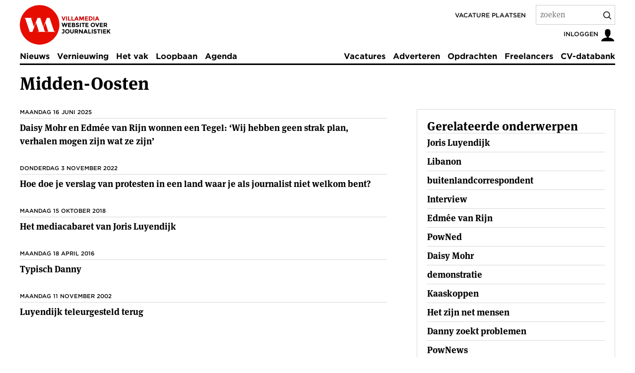

--- FILE ---
content_type: text/html; charset=UTF-8
request_url: https://www.villamedia.nl/over/Midden-Oosten
body_size: 9286
content:
<!doctype html>
<html lang="nl" class="no-js" data-decorator="add-js handle-clicks">
  <head>
    <meta charset="utf-8">
    <meta name="viewport" content="width=device-width">
    <meta http-equiv="X-UA-Compatible" content="IE=edge">
    <link rel="preconnect" href="https://mijntoestemming.villamedia.nl" />
    <link rel="preconnect" href="https://www.google-analytics.com" />
    <link rel="preconnect" href="https://use.typekit.net" />
    <link rel="preconnect" href="https://p.typekit.net" />
    <link rel="preconnect" href="https://www.nvj.nl" />
    <title>Alle artikelen over Midden-Oosten op Villamedia.nl / Villamedia</title>
    <meta name="description" content="">
    <meta name="author" content="Villamedia" />
	<meta name="web-author" content="Jelle Dijkstra | BuroDenG! | www.burodeng.nl" />
	<meta name="copyright" content="Villamedia">
    <!-- OG -->
    <meta property="og:locale" content="nl_NL">
    <meta property="og:type" content="website">
    <meta property="og:site_name" content="Villamedia — Website over journalistiek">
    <meta property="og:title" content="Alle artikelen over Midden-Oosten op Villamedia.nl / Villamedia">



<meta name="twitter:card" content="summary_large_image">
    <meta name="twitter:site" content="@villamedia">
    <meta property="twitter:description" content="">
    <meta name="twitter:image" content="">
    <meta name="twitter:image:alt" content="">
   <link rel="alternate" type="application/rss+xml" title="RSS Feed for villamedia.nl" href="/feeds/nieuws" />
    <meta name="google-site-verification" content="z92v0Dqej_KuihrqEY5DiyEoKvLTEoNroK-qCOJtU5g" />
    <link rel="shortcut icon" type="image/png" href="/images/vm-90x90.png">
    <link rel="apple-touch-icon" href="/apple-touch-icon.png">
    <link rel="stylesheet" href="https://www.villamedia.nl/assets/fonts/735943/A5CE9C4E4B686C387.css">
    <link rel="stylesheet" href="https://use.typekit.net/qur4gdf.css">
    <link rel="stylesheet" href="/assets/styles/main.css?1734939898">
    <link rel="preload" as="script" href="/assets/scripts/main.js?1589458415">
    
    
    <script>
      var OpenDataLayer = { user: { role: '{role_title}', roleId: 3, id: '0' }, page: {}};
      OpenDataLayer.user.status = 'anonymous';
      OpenDataLayer.page.status = 'free';
      
    </script>
    

<script>
(function(i,s,o,g,r,a,m){i['GoogleAnalyticsObject']=r;i[r]=i[r]||function(){(i[r].q=i[r].q||[]).push(arguments)},i[r].l=1*new Date();a=s.createElement(o), m=s.getElementsByTagName(o)[0];a.async=1;a.src=g;m.parentNode.insertBefore(a,m)
})(window,document,'script','//www.google-analytics.com/analytics.js','ga');
ga('create', 'UA-2128160-1');
ga('set', 'dimension1', OpenDataLayer.user.role.toLowerCase() );

hrf = document.location.href;





ga('send', 'pageview');
ga('set', { 'metric1': null, 'metric2': null, 'metric3': null, 'metric4': null, 'metric5': null, 'metric6': null, 'metric7': null, 'metric8': null, 'metric9': null });
</script>

<script>
(function(o,n,e,s,b,f){osb_queue=n.osb_queue||[];osb=n.osb||function(...args){osb_queue.push(args)};
f=o.createElement('script');f.async=true;f.src=e+'/client/'+s+(b?'/'+b:'')+'.js';
o.currentScript.parentNode.insertBefore(f,o.currentScript.nextSibling);
})(document,window,'https://mijntoestemming.villamedia.nl','nvjvlm', 'vlm');
</script>
</head>
<body id="villamedia">


<div class="header-intro">
    
    
      
    
</div>


<div class="header-container">
    <div class="container">
        <div class="header">
            
            <p class="logo">
                <a href="/">
                    <svg width="80" height="80" viewBox="0 0 434 434" xmlns="http://www.w3.org/2000/svg">
                        <path d="M216.251.88C96.818.88 0 97.698 0 217.13c0 119.431 96.818 216.25 216.251 216.25 119.43 0 216.249-96.819 216.249-216.25C432.5 97.698 335.681.88 216.251.88" fill="#E70C00"></path>
                        <path d="M306.821 292.124l-17.149.218-9.551-.217c-5.115 0-7.116-3.114-8.229-6.673l-13.45-40.038 19.911-50.487h.667l30.027 91.415c.666 2.669 1.777 5.782-2.226 5.782zm75.178 0c-5.115 0-7.117-3.113-8.228-6.672l-48.712-145.018h-29.581l-38.643 100.195-33.654-100.195h-7.439v-.016l-.192.016H193.6l-21.551 55.881-17.25 43.746h-.667l-30.028-91.414c-.666-2.669-1.779-5.783 2.224-5.783l17.573-.221v-2.225H41.364v2.225l9.787.221c5.116 0 7.118 3.114 8.229 6.674l48.711 145.016h7.441v.017h22.081l.375-.837 21.239-55.07 17.246-43.736h.668l30.025 91.414c.669 2.669 1.782 5.783-2.222 5.783l-17.572.224v2.222h204.413v-2.222l-9.786-.225z" fill="#ffffff"></path>
                    </svg>
                    <img src="https://www.villamedia.nl/images/logo-tagline.png" alt="Villamedia, website over journalistiek" width="99" height="35">
                </a>
            </p>
            
            
            <ul class="skip-links">
                <li><a href="#content">Inhoud</a></li>
            </ul>
            <span class="vac_plaatsen"><a href="/vacatures/plaatsen">Vacature plaatsen</a></span>
            <form class="global-search" method="post" action="https://www.villamedia.nl/"  >
<div class='hiddenFields'>
<input type="hidden" name="params" value="eyJyZXN1bHRfcGFnZSI6InpvZWtlbiJ9" />
<input type="hidden" name="ACT" value="198" />
<input type="hidden" name="site_id" value="1" />
<input type="hidden" name="csrf_token" value="c9f5d18f3db21c734a06a532f7d4e0b672b386bb" />
</div>


            <label for="q">Zoekterm</label>
            <input type="search" name="keywords" id="q" placeholder="zoeken" autocomplete="off">
            <button type="submit" data-handler="pre-submit-search">
                <svg width="16" height="16" viewBox="0 0 20 20" xmlns="http://www.w3.org/2000/svg">
                    <title>Zoek</title>
                    <path fill-rule="nonzero" d="M15.176 13.762l4.531 4.53a1 1 0 0 1-1.414 1.415l-4.531-4.531a8.5 8.5 0 1 1 1.414-1.414zm-2.016-.73a6.5 6.5 0 1 0-.128.128 1.013 1.013 0 0 1 .128-.128z"></path>
                </svg>
            </button>
            </form>
            <p class="user-nav">
                
                </a>
                
                <a href="/account" data-handler="open-login">
                    <span>Inloggen</span>
                    <svg width="30" height="30" viewBox="0 0 32 32">
                        <path d="M18 22.082v-1.649c2.203-1.241 4-4.337 4-7.432 0-4.971 0-9-6-9s-6 4.029-6 9c0 3.096 1.797 6.191 4 7.432v1.649c-6.784 0.555-12 3.888-12 7.918h28c0-4.030-5.216-7.364-12-7.918z"></path>
                    </svg>
                </a>
                
            </p>
                
            
        </div>
    </div>
</div>

<div class="topic-menu-container" id="topic-menu">
    <div class="container">
        <div class="topic-menu">
            
            <div class="user-menu user-logged-out-menu">
    <ul class="tabs">
        <li><a href="#inloggen" id="inloggen-tab" data-handler="toggle-tabs" data-tab="inloggen" data-other-tabs="registreren" class="active">Log in</a></li>
        <li><a href="#registreren" id="registreren-tab" data-handler="toggle-tabs" data-tab="registreren" data-other-tabs="inloggen">Registreer</a></li>
        <li>
            
            <a href="#villamedia" data-handler="open-login" title="Sluiten">
                <svg width="10" height="10" xmlns="http://www.w3.org/2000/svg" viewBox="0 0 32 32">
                    <title>Sluiten</title>
            
                    <path d="M31.708 25.708c-0-0-0-0-0-0l-9.708-9.708 9.708-9.708c0-0 0-0 0-0 0.105-0.105 0.18-0.227 0.229-0.357 0.133-0.356 0.057-0.771-0.229-1.057l-4.586-4.586c-0.286-0.286-0.702-0.361-1.057-0.229-0.13 0.048-0.252 0.124-0.357 0.228 0 0-0 0-0 0l-9.708 9.708-9.708-9.708c-0-0-0-0-0-0-0.105-0.104-0.227-0.18-0.357-0.228-0.356-0.133-0.771-0.057-1.057 0.229l-4.586 4.586c-0.286 0.286-0.361 0.702-0.229 1.057 0.049 0.13 0.124 0.252 0.229 0.357 0 0 0 0 0 0l9.708 9.708-9.708 9.708c-0 0-0 0-0 0-0.104 0.105-0.18 0.227-0.229 0.357-0.133 0.355-0.057 0.771 0.229 1.057l4.586 4.586c0.286 0.286 0.702 0.361 1.057 0.229 0.13-0.049 0.252-0.124 0.357-0.229 0-0 0-0 0-0l9.708-9.708 9.708 9.708c0 0 0 0 0 0 0.105 0.105 0.227 0.18 0.357 0.229 0.356 0.133 0.771 0.057 1.057-0.229l4.586-4.586c0.286-0.286 0.362-0.702 0.229-1.057-0.049-0.13-0.124-0.252-0.229-0.357z"></path>
                </svg>
            </a>
        </li>
    </ul>
   <form id="inloggen" class="active" method="post" action="https://www.villamedia.nl/"  >
<div class='hiddenFields'>
<input type="hidden" name="ACT" value="9" />
<input type="hidden" name="RET" value="https://www.villamedia.nl/over/Midden-Oosten" />
<input type="hidden" name="site_id" value="1" />
<input type="hidden" name="csrf_token" value="c9f5d18f3db21c734a06a532f7d4e0b672b386bb" />
</div>


        <p id="login-message"></p>
        <div class="form-element">
            <label>
                <span>E-mailadres</span>
                <input type="text" name="username" required>
            </label>
        </div>
        <div class="form-element">
            <label>
                <span>Wachtwoord</span>
                <input type="password" name="password" required>
            </label>
        </div>
    
        <div class="form-element">
            <label class="checkbox"><input type="checkbox" name="auto_login" value="1" class="auto_login" style="top:0;margin-top:0;"><span>Ingelogd blijven</span></label>
        </div>
    
        <div class="form-element">
            <input type="submit" class="button" id="inlog_submit" value="Inloggen" data-handler="submit-form">
            <a href="/account/wachtwoord-vergeten">Wachtwoord vergeten?</a>
        </div>
    </form>

    <form id="registreren" method="post" action="https://www.villamedia.nl/"  >
<div class='hiddenFields'>
<input type="hidden" name="ACT" value="342" />
<input type="hidden" name="RET" value="https://www.villamedia.nl/account/registreren/bijna-klaar" />
<input type="hidden" name="params_id" value="300275425" />
<input type="hidden" name="site_id" value="1" />
<input type="hidden" name="csrf_token" value="c9f5d18f3db21c734a06a532f7d4e0b672b386bb" />
</div>


        <div class="form-element">
            <label>
                <span>E-mailadres<br><small class="red">NVJ-lid? Gebruik het adres dat bij de NVJ bekend is.</small></span>
                <input type="email" class="text" name="username" required>
            </label>
        </div>
        <div class="form-element">
            <label>
                <span>Naam</span>
                <input type="text" class="text" name="screen_name" required>
            </label>
        </div>
        <div class="form-element">
            <label>
                <span>Wachtwoord</span>
                <input type="password" name="password" required>
            </label>
        </div>
        <div class="form-element">
            <label>
                <span>Herhaal wachtwoord</span>
                <input type="password" name="password_confirm" required>
            </label>
        </div>
        <div class="form-element">
            <label>
                <span>Telefoonnummer<br>
                <small class="red">Wil je alle artikelen 1 maand gratis lezen? Vul dan je telefoonnummer in.</small>
                </span>
                <input type="text" class="text" name="telefoon" required>
            </label>
        </div>
        
        <div class="form-element">
            <label class="checkbox"><input type="checkbox" id="accept_terms" name="accept_terms" value="y" class="checkbox" style="top:0;margin-top:0;" required><span>Ik ga akkoord met de <a href="/service/algemene-voorwaarden" target="_blank">algemene voorwaarden</a></span></label>
        </div>
        <div class="form-element">
            <label>
                <span>Vul het woord hieronder in<div style="margin-top: 5px;"><img src="https://www.villamedia.nl/images/captchas/1762228667.1829.jpg" width="140" height="30" style="border:0;" alt=" " /></div></span>
                <input type="text" style="margin-top: 3px;" class="text" name="captcha" value="" size="20" maxlength="20" required>
            </label>
        </div>
        <div class="form-element">
            <input type="hidden" value="https://www.villamedia.nl/over/Midden-Oosten" name="registratie_url" id="registratie_url" />
            <input type="hidden" value="0" name="registratie_flag" id="registratie_flag" />
            <input type="submit" class="button" id="registreer_submit" value="Registreren" data-handler="submit-form">
        </div>
    </form>
</div>

            
            <div>
                <nav>
                    
                    <ul>
                        <li><a href="/nieuws">Nieuws</a></li>
                        <li><a href="/vernieuwing">Vernieuwing</a></li>
                        <li><a href="/het-vak">Het vak</a></li>
                        <li><a href="/loopbaan">Loopbaan</a></li>
                        <li><a href="/agenda">Agenda</a></li>
                    </ul>
                    <div data-decorator="overflow-menu"></div>
                    <ul>
                        <li><a href="/vacatures">Vacatures</a></li>
                        <li><a href="/producten">Adverteren</a></li>
                        <li><a href="/opdrachten">Opdrachten</a></li>
                        <li><a href="/freelancers">Freelancers</a></li>
                        <li><a href="/cv-databank">CV-databank</a></li>
                    </ul>
                    
                </nav>
            </div>
            
            <button type="button" class="overflow-menu-toggle" id="overflow-menu-toggle" data-handler="toggle-overflow-menu">
                <svg width="18" height="15" viewBox="0 0 24 20" xmlns="http://www.w3.org/2000/svg">
                    <title>Menu</title>
                    <path d="M1 1.679h22M1 9.821h22M1 18.643h22" stroke-width="2" stroke="#000" fill="none" fill-rule="evenodd" stroke-linecap="round"></path>
                </svg>
            </button>
            
        </div>
    </div>
</div>

<div class="container">










    

    <h1>Midden-Oosten</h1>

<div class="main">
    <div class="content" id="content">

    
        
          <div class="component">
            <h2 class="subtitle">maandag 16 juni 2025</h2>
            <ul class="links links-without-thumbs">
        
        <li>
          <div>
            <h3><a href="/artikel/daisy-mohr-en-edmee-van-rijn-wonnen-een-tegel-wij-hebben-geen-strak-plan-verhalen-mogen-zijn-wat-ze-zijn">Daisy Mohr en Edmée van Rijn wonnen een Tegel: ‘Wij hebben geen strak plan, verhalen mogen zijn wat ze zijn’</a></h3>
          </div>
        </li>
       
           </ul>
         </div>
       

       

    
        
          <div class="component">
            <h2 class="subtitle">donderdag 3 november 2022</h2>
            <ul class="links links-without-thumbs">
        
        <li>
          <div>
            <h3><a href="/artikel/hoe-doe-je-verslag-van-protesten-in-een-land-waar-je-als-journalist-niet-welkom-bent">Hoe doe je verslag van protesten in een land waar je als journalist niet welkom bent?</a></h3>
          </div>
        </li>
       
           </ul>
         </div>
       

       

    
        
          <div class="component">
            <h2 class="subtitle">maandag 15 oktober 2018</h2>
            <ul class="links links-without-thumbs">
        
        <li>
          <div>
            <h3><a href="/artikel/het-mediacabaret-van-joris-luyendijk">Het mediacabaret van Joris Luyendijk</a></h3>
          </div>
        </li>
       
           </ul>
         </div>
       

       

    
        
          <div class="component">
            <h2 class="subtitle">maandag 18 april 2016</h2>
            <ul class="links links-without-thumbs">
        
        <li>
          <div>
            <h3><a href="/artikel/typisch-danny">Typisch Danny</a></h3>
          </div>
        </li>
       
           </ul>
         </div>
       

       

    
        
          <div class="component">
            <h2 class="subtitle">maandag 11 november 2002</h2>
            <ul class="links links-without-thumbs">
        
        <li>
          <div>
            <h3><a href="/artikel/luyendijk-teleurgesteld-terug">Luyendijk teleurgesteld terug</a></h3>
          </div>
        </li>
       
           </ul>
         </div>
       

       

    
    </div>


 <div class="sidebar">



 

 
 
  
   <div class="component">
    <h2>Gerelateerde onderwerpen</h2>
    <ul class="links links-without-thumbs">
  
     <li><a href="/over/Joris Luyendijk"><strong>Joris Luyendijk</strong></a></li>
  
 
  
     <li><a href="/over/Libanon"><strong>Libanon</strong></a></li>
  
 
  
     <li><a href="/over/buitenlandcorrespondent"><strong>buitenlandcorrespondent</strong></a></li>
  
 
  
     <li><a href="/over/Interview"><strong>Interview</strong></a></li>
  
 
  
     <li><a href="/over/Edmée van Rijn"><strong>Edmée van Rijn</strong></a></li>
  
 
  
     <li><a href="/over/PowNed"><strong>PowNed</strong></a></li>
  
 
  
     <li><a href="/over/Daisy Mohr"><strong>Daisy Mohr</strong></a></li>
  
 
  
     <li><a href="/over/demonstratie"><strong>demonstratie</strong></a></li>
  
 
  
     <li><a href="/over/Kaaskoppen"><strong>Kaaskoppen</strong></a></li>
  
 
  
     <li><a href="/over/Het zijn net mensen"><strong>Het zijn net mensen</strong></a></li>
  
 
  
     <li><a href="/over/Danny zoekt problemen"><strong>Danny zoekt problemen</strong></a></li>
  
 
  
     <li><a href="/over/PowNews"><strong>PowNews</strong></a></li>
  
 
  
     <li><a href="/over/De Tegel"><strong>De Tegel</strong></a></li>
  
 
  
     <li><a href="/over/iran"><strong>iran</strong></a></li>
  
 
  
     <li><a href="/over/Recensie"><strong>Recensie</strong></a></li>
  
    </ul>
   </div>
  
 

 

</div>
</div>


<script>

osb('add', 'ids', {
    key: '_ga',
    value: 'cookie:_ga'
});

osb('add', 'ids', {
    key: 'login_vlm',
    value: 0
});

osb('send', 'pageview', 
     {'id': ""
});
</script>


        
        <div class="footer">
            <nav>
                <ul>
                    <li><a href="/service">Service</a></li>
                    <li><a href="/service/over-villamedia">Over Villamedia</a></li>
                    <li><a href="/producten">Adverteren</a></li>
                    <li><a href="/magazine">Magazine</a></li>
                    <li><a href="/producten/abonnementen">Abonnementen / Prijzen</a></li>
                    <li><a href="/service/veelgestelde-vragen">Veelgestelde vragen</a></li>
                    <li><a href="/service/contact">Contact</a></li>
                </ul>
            </nav>
            <div>
                

<div style="display:none"><script src="https://assets.feedblitz.com/js/fbz_smartform.js" type="text/javascript" defer></script><link rel="stylesheet" type="text/css" href="https://assets.feedblitz.com/fbz_smartform_mini.css" lazyload="1"></div><style>
    #F19273_sb_container img {max-width:100%}
    .F19273_sb_fbz_table {border:0;margin:0;border-collapse:separate;table-layout:auto;background-color:inherit !important;}
    .F19273_sb_fbz_page {margin:0;padding:0;width:100%;}
    .F19273_sb_fbz_smartform td {display:table-cell;}
    .F19273_sb_fbz_row td,tr:nth-of-type(even),tr:nth-of-type(odd) {padding-top:0.5em;padding-bottom:0.2em;line-height:1.7em;background-color:inherit!important;}
    .F19273_sb_fbz_abovelabel, .F19273_sb_fbz_label, .F19273_sb_fbz_div, .F19273_sb_fbz_fieldtext, .F19273_sb_fbz_fieldlabeltext, .F19273_sb_fbz_err {border:0;padding:0.5em;font-size:16px;}
    .F19273_sb_fbz_label, .F19273_sb_fbz_abovelabel {}
    .F19273_sb_fbz_fieldtext, .F19273_sb_fbz_fieldlabeltext {padding-top:0.7em;padding-bottom:0.7em;}
    .F19273_sb_fbz_fieldlabeltext {}
    .F19273_sb_fbz_title, .F19273_sb_fbz_title * {line-height:1.3em;padding:0.5em;text-align:center;border:0;}
    .F19273_sb_fbz_err, .F19273_sb_fbz_invalid {padding:0.5em;margin:0.5em;color:red;border:3px solid red;background-color:rgba(255,255,255,0.5);font-weight:bold;display:none;}
    .F19273_sb_fbz_invalid {color:#F80;border:3px solid #F80;}
    .F19273_sb_fbz_palette, .F19273_sb_fbz_fielddef, .F19273_sb_fbz_input_container, .F19273_sb_fbz_input {padding:0.5em;line-height:1.7em;background-color:#ffffff!important;border:1px solid #aaaaaa;font-size:16px;margin-right:2px;}
    .F19273_sb_fbz_input_container {border:0;padding-left:0;padding-top:0;padding-bottom:0;margin-right:4px;background-color:inherit!important;}
    .F19273_sb_fbz_input {height:inherit;box-sizing:border-box;} .F19273_sb_fbz_input[type="color"] {height:1.5em;}
    .F19273_sb_fbz_button[type="button"], .F19273_sb_fbz_button {padding:0.5em;line-height:1.7em;background:#000000;background-color:#000000;background-image: -webkit-gradient(linear, left top, top bottom, from(#000000), to(#404040));background-image: -webkit-linear-gradient(top, #000000, #404040);background-image: -moz-linear-gradient(top, #000000, #404040);background-image: -ms-linear-gradient(top, #000000, #404040);background-image: -o-linear-gradient(top, #000000, #404040);background-image: linear-gradient(top, #000000, #404040);color:#ffffff !important;border:1px solid #aaaaaa;font-size:16px;padding:0.5em !important;text-align:center;margin:0;cursor:pointer;}
    .F19273_sb_fbz_button[type="button"]:hover, .F19273_sb_fbz_button:hover {background:#404040!important;transition: background-color 0.5s ease;}
    .F19273_sb_fbz_button[type="button"]:active, .F19273_sb_fbz_button:active {background:#404040!important;transition: background-color 0.5s ease;}
    .F19273_sb_fbz_button[disabled=disabled], .F19273_sb_fbz_button[type="button"]:disabled, .F19273_sb_fbz_button[type="button"]:disabled:focus, .F19273_sb_fbz_button[disabled]:disabled,.F19273_sb_fbz_button[disabled],.F19273_sb_fbz_button:disabled,.F19273_sb_fbz_button:disabled:focus {opacity:0.5;transition: background-color 0.5s ease;}
    .F19273_sb_fbz_row:hover {background: rgba(251,248,231,0.5)!important;-o-transition: all 0.1s ease-in-out;-webkit-transition: all 0.1s ease-in-out;-moz-transition: all 0.1s ease-in-out;-ms-transition: all 0.1s ease-in-out;transition: all 0.1s ease-in-out;}
    .F19273_sb_fbz_row_nohover:hover {background:transparent;}
    .F19273_sb_fbz_form {background-color:#fafafa;padding:0;line-height:1.3em;font-size:16px;}
    .F19273_sb_fbz_form div {font-size:16px;line-height:1.3em;}
    .F19273_sb_fbz_form tbody {border:0;padding:0;margin:0;font-size:16px;}
    .F19273_sb_fbz_form td {border:0;margin:0;font-size:16px;}
    .F19273_sb_fbz_form{background-color: #fff;}
    .F19273_sb_fbz_fieldtext{padding: 0 !important;}
    #F19273_sb_container .component-nieuwsbrief{padding:0 !important;}
    #F19273_sb_container table+small{display: none;}
    @media only screen and (max-width: 420px) {.F19273_sb_fbz_label{display:none !important;padding:0 !important;} .F19273_sb_fbz_abovelabel{display:block;} .F19273_sb_fbz_tabcell {display:block!important;}}
</style>

<div id="F19273_sb_container" align="center" class="F19273_sb_fbz_page" style="padding:0;clear:both;"><form method="POST" name="F19273" id="F19273_sb" style="display:block;"  action="https://app.feedblitz.com/f/f.fbz?Join" >
    <div name="F19273__hh"><input style="display:block" type="email" name="email_" value=""><input style="display:block" type="email" name="email_address" value=""><input style="display:block" type="email" name="_email" value=""><script>var i=0;var x=document.getElementsByName('F19273');for(i=0;i<x.length;i++){x[i].email_.style.display='none';x[i].email_address.style.display='none';x[i]._email.style.display='none';x[i].action='https://app.feedblitz.com/f/f.fbz?Join';}var y=document.getElementsByName('F19273__hh');for(i=0;i<y.length;i++){y[i].style.display='none';}</script><input type="hidden" name="subcf" value="1"><input type="hidden" name="formid" value="F19273"></div>
    <table cellpadding="0" cellspacing="0" border="0" class="F19273_sb_fbz_table" style="table-layout:fixed;max-width:100%;width:100%;"><tr>
        <td class="F19273_sb_fbz_form" >
            <div class="component component-nieuwsbrief">
                <h2>Blijf op de hoogte van het laatste nieuws</h2>
                <p>Ontvang dagelijks het laatste vaknieuws in je mailbox. <a href="/service/nieuwsbrieven">Of bekijk alle Villamedia nieuwsbrieven.</a></p>
            </div>
            <table border="0" cellpadding="6" cellspacing="0" align="center" width="100%" class="F19273_sb_fbz_table" style="border-radius:1px">
                <tr></tr><div class="F19273_sb_fbz_row"><td class="F19273_sb_fbz_label" style="padding-top:0.7em;padding:0"></td><td style="padding:0 !important">

                

                <input class="F19273_sb_fbz_input" type="text" name="email" id="F19273_sb_email" value="" style="width:100%;padding-right:0;font-family: 'Gotham SSm A', 'Gotham SSm B', sans-serif; font-size: 15px;"  alt="E-mail" title="E-mail" placeholder="E-mail" onclick="clickclear(this,'F19273_sb')" onfocus="clickclear(this,'F19273_sb')" onblur="clickrecall(this)"  fbz_val="validateEmail"></td></div>
                <div style="display:none"><input type="hidden" name="feedid" id="F19273_sb_feedid" value="1116940"></div>
                <div class="F19273_sb_fbz_row_nohover F19273_sb_fbz_smartform"><td class="F19273_sb_fbz_fieldtext" colspan="2" valign="bottom" ><div style="text-align:center">
                    <input class="F19273_sb_fbz_button" type="button" onclick="try{fbzClearChangedBorders();}catch(e){};req=fbz_v('F19273_sb',F19273_sb_requiredFields);val=fbz_v('F19273_sb',F19273_sb_validateFields,1);if(req && val){smartFormSubmit(this);};" name="fbzsubscribe" id="F19273_sb_subscribe" value="Blijf op de hoogte"  alt="click to join" title="click to join"  width="100%" style="font-family:'Gotham SSm A','Gotham SSm B',sans-serif;font-size: 15px;font-weight: 500;height:inherit;background-color:#000000;color:#ffffff;white-space:normal;width:100%;margin-left:0;margin-right:0;padding-left:0;padding-right:0;"><img id="F19273_sb_fbz_wait" alt="Even wachten a.u.b...." style="display:none;width:48px;opacity:0.5;" src="https://assets.feedblitz.com/images/spinner.gif"></div></td></div>
                <div style="display:none"><input type="hidden" name="publisherid" id="F19273_sb_publisherid" value="102729181"></div>
                <div style="display:none"><input type="hidden" name="cids" id="F19273_sb_cids" value="1"></div>
                <tr class="F19273_sb_fbz_row_nohover"><td colspan="10" style="padding:0;border:0"><div id="F19273_sb_fbz_err" class="F19273_sb_fbz_err" style="position:relative;">Please enter all required fields <img onclick="fbz$('F19273_sb_fbz_err').style.display='none';" border="0" alt="Click to hide" align="baseline" width="8" height="8" style="float:right;align:baseline;width:8px;height:8px;opacity:0.5;cursor:pointer;position:absolute;top:4px;right:4px;" src="https://assets.feedblitz.com/images/close.gif"></div>
                    <div id="F19273_sb_fbz_invalid" class="F19273_sb_fbz_invalid" style="position:relative;">Correct invalid entries <img onclick="fbz$('F19273_sb_fbz_invalid').style.display='none';" border="0" alt="Click to hide" align="baseline" width="8" height="8" style="float:right;align:baseline;width:8px;height:8px;opacity:0.5;cursor:pointer;position:absolute;top:4px;right:4px;" src="https://assets.feedblitz.com/images/close.gif"></div>
                    <div id="F19273_sb_fbz_status" class="F19273_sb_fbz_err"></div>
                </td></tr></table>
        </td>
    </tr></table>
</form>
</div>
<script type="text/javascript" src="https://app.feedblitz.com/f/?p13n=1116940"></script>
<script type="text/javascript">var F19273_sb_requiredFields=new Array();var F19273_sb_validateFields=new Array();
F19273_sb_requiredFields.push('F19273_sb_email');
F19273_sb_requiredFields.push('F19273_sb_feedid');
F19273_sb_requiredFields.push('F19273_sb_publisherid');
F19273_sb_requiredFields.push('F19273_sb_cids');
var F19273_sb_fieldcol='#000000';
var fbz_F19273_sb_logged=false;
function F19273_sb_wait_fn(){
    try{
        if(!fbz_F19273_sb_logged){fbz_SmartForm('F19273_sb',feedblitz_full_form);
            try{s('F19273_sb');}catch(e){};
            fbz_FitForm('F19273_sb');
            var F19273_sb_wait_img=fbz_formMetrics(19273,1);
            fbz$('F19273_sb_wait_img').innerHTML=F19273_sb_wait_img;
            clearInterval(F19273_sb_wait);
            fbz_F19273_sb_logged=true;}
    } catch(e){}
}
var F19273_sb_wait=setInterval(F19273_sb_wait_fn,100);
</script>
<div id="F19273_sb_wait_img" style="width:0;height:0;overflow:hidden;line-height:0;display:inline-block;position:fixed;"></div>
                <ul class="social-media">
                    <li>
                      <a href="/feeds/nieuws2">
                        <svg width="13" height="13" viewBox="0 0 32 32" xmlns="http://www.w3.org/2000/svg">
                            <title>Volg Villamedia via RSS</title>
                            <path d="M4.259 23.467c-2.35 0-4.259 1.917-4.259 4.252 0 2.349 1.909 4.244 4.259 4.244 2.358 0 4.265-1.895 4.265-4.244-0-2.336-1.907-4.252-4.265-4.252zM0.005 10.873v6.133c3.993 0 7.749 1.562 10.577 4.391 2.825 2.822 4.384 6.595 4.384 10.603h6.16c-0-11.651-9.478-21.127-21.121-21.127zM0.012 0v6.136c14.243 0 25.836 11.604 25.836 25.864h6.152c0-17.64-14.352-32-31.988-32z"></path>
                        </svg>
                      </a>
                    </li>
                    <li>
                      <a href="https://bsky.app/profile/villamedia.nl" target="_blank" rel="nofollow noopener">
                        <svg xmlns="http://www.w3.org/2000/svg" width="13" height="13" viewBox="-5 -5 32 32">
                      	<title>Volg Villamedia via Bluesky</title>       
  <path fill="currentColor" d="M12 10.8c-1.087-2.114-4.046-6.053-6.798-7.995C2.566.944 1.561 1.266.902 1.565C.139 1.908 0 3.08 0 3.768c0 .69.378 5.65.624 6.479c.815 2.736 3.713 3.66 6.383 3.364c.136-.02.275-.039.415-.056c-.138.022-.276.04-.415.056c-3.912.58-7.387 2.005-2.83 7.078c5.013 5.19 6.87-1.113 7.823-4.308c.953 3.195 2.05 9.271 7.733 4.308c4.267-4.308 1.172-6.498-2.74-7.078a8.741 8.741 0 0 1-.415-.056c.14.017.279.036.415.056c2.67.297 5.568-.628 6.383-3.364c.246-.828.624-5.79.624-6.478c0-.69-.139-1.861-.902-2.206c-.659-.298-1.664-.62-4.3 1.24C16.046 4.748 13.087 8.687 12 10.8"/>

</svg>
                        
                      </a>
                    </li>
                    
                    <li>
                      <a href="https://www.facebook.com/VillamediaNieuws/" target="_blank" rel="nofollow noopener">
                        <svg width="13" height="13" viewBox="0 0 32 32" xmlns="http://www.w3.org/2000/svg">
                            <title>Volg Villamedia via Facebook</title>
                            <path d="M19 6h5v-6h-5c-3.86 0-7 3.14-7 7v3h-4v6h4v16h6v-16h5l1-6h-6v-3c0-0.542 0.458-1 1-1z"></path>
                        </svg>
                      </a>
                    </li>
                    <li>
                      <a href="https://www.linkedin.com/groups/3192785/" target="_blank" rel="nofollow noopener">
                        <svg width="13" height="13" viewBox="0 0 32 32" xmlns="http://www.w3.org/2000/svg">
                            <title>Volg Villamedia via LinkedIn</title>
                            <path d="M12 12h5.535v2.837h0.079c0.77-1.381 2.655-2.837 5.464-2.837 5.842 0 6.922 3.637 6.922 8.367v9.633h-5.769v-8.54c0-2.037-0.042-4.657-3.001-4.657-3.005 0-3.463 2.218-3.463 4.509v8.688h-5.767v-18z"></path>
                            <path d="M2 12h6v18h-6v-18z"></path>
                            <path d="M8 7c0 1.657-1.343 3-3 3s-3-1.343-3-3c0-1.657 1.343-3 3-3s3 1.343 3 3z"></path>
                        </svg>
                      </a>
                    </li>
                </ul>
                
            </div>
        </div>

        <div class="colofon">
            <div>
                <h2>Colofon</h2>
                <p>Villamedia is een uitgave van Villamedia Uitgeverij BV</p>

                <h3>Uitgever</h3>
                <p><a data-decorator="add-mail" data-prefix="drogmans">Dolf Rogmans</a></p>

                <h3>Postadres</h3>
                <p>Villamedia Uitgeverij BV<br>Postbus 75997<br>1070 AZ Amsterdam</p>

                <h3>Bezoekadres</h3>
                <p>Johannes Vermeerstraat 22<br>1071 DR Amsterdam</p>
                
                <h3>Factuurgegevens</h3>
                <p>Villamedia Uitgeverij BV<br>Johannes Vermeerstraat 22<br>1071 DR Amsterdam</p>

                <h3>Contact</h3>
                <p><a data-decorator="add-mail" data-prefix="redactie">redactie@villamedia.nl</a></p>
            </div>

            <div>
                <h3>Redactie (<a href="/service/tip-de-redactie">tips?</a>)</h3>
                <p><a data-decorator="add-mail" data-prefix="chelt">Chris Helt</a>, hoofdredacteur</p>
                <p><a data-decorator="add-mail" data-prefix="mslats">Marjolein Slats</a>, coördinator magazine</p>
                <p><a data-decorator="add-mail" data-prefix="redactie">Lars Pasveer</a>, redacteur</p>
                <p><a data-decorator="add-mail" data-prefix="redactie">Trudy Brandenburg-Van de Ven</a>, redacteur</p>
                <p><a data-decorator="add-mail" data-prefix="redactie">Syb van Ruiten</a>, stagiair</p>
                                
                <h3>Sales</h3>
                <p><a data-decorator="add-mail" data-prefix="svanwijk">Sofia van Wijk</a></p>
                <p><a data-decorator="add-mail" data-prefix="esmit">Emiel Smit</a></p>
                <p><a data-decorator="add-mail" data-prefix="lsmit">Teddy van der Laan</a></p>
                
                <h3>Webbeheer</h3>
                 <p><a href="https://www.burodeng.nl" title="Jelle Dijkstra | BuroDenG!">Jelle Dijkstra | BuroDenG!</a></p>
                
            </div>

            <div>
                <h3>Vacatures &amp; advertenties</h3>
                <p><a data-decorator="add-mail" data-prefix="vacatures">vacatures@villamedia.nl</a></p>

                <h3>Bereik</h3>
                <p>Villamedia trekt maandelijks gemiddeld 120.000 unieke bezoekers. De bezoekers genereren momenteel zo’n 800.000 pageviews.</p>

                <h3>Rechten</h3>
                <p>Villamedia heeft zich ingespannen om alle rechthebbenden van beelden en teksten te achterhalen. Meen je rechten te kunnen doen gelden, dan kun je je bij ons melden.</p>
            </div>
        </div>

        <p class="footer-copyright">© 2025 Villamedia - Alle rechten voorbehouden - Auteursrechten voorbehouden - <a href="/service/algemene-voorwaarden">Algemene voorwaarden &amp; Privacy</a> - <a href="#" onclick="osb('consent', { show: true }); return false" title="Wijzig je cookie instellingen">Wijzig je cookie instellingen</a></p>

        
        
        <script src="/assets/scripts/main.js?1589458415"></script>

    </body>
</html>


--- FILE ---
content_type: text/css
request_url: https://www.villamedia.nl/assets/fonts/735943/A5CE9C4E4B686C387.css
body_size: 195802
content:

/*
	Copyright (C) 2011-2019 Hoefler & Co.
	This software is the property of Hoefler & Co. (H&Co).
	Your right to access and use this software is subject to the
	applicable License Agreement, or Terms of Service, that exists
	between you and H&Co. If no such agreement exists, you may not
	access or use this software for any purpose.
	This software may only be hosted at the locations specified in
	the applicable License Agreement or Terms of Service, and only
	for the purposes expressly set forth therein. You may not copy,
	modify, convert, create derivative works from or distribute this
	software in any way, or make it accessible to any third party,
	without first obtaining the written permission of H&Co.
	For more information, please visit us at http://typography.com.
	371042-132423-20190625
*/

@font-face{ font-family: "Gotham SSm A"; src: url([data-uri]); font-weight:300; font-style:normal; } @font-face{ font-family: "Gotham SSm B"; src: url([data-uri]); font-weight:300; font-style:normal; } @font-face{ font-family: "Gotham SSm A"; src: url([data-uri]); font-weight:300; font-style:italic; } @font-face{ font-family: "Gotham SSm B"; src: url([data-uri]); font-weight:300; font-style:italic; } @font-face{ font-family: "Gotham SSm A"; src: url([data-uri]); font-weight:400; font-style:normal; } @font-face{ font-family: "Gotham SSm B"; src: url([data-uri]); font-weight:400; font-style:normal; } @font-face{ font-family: "Gotham SSm A"; src: url([data-uri]); font-weight:500; font-style:normal; } @font-face{ font-family: "Gotham SSm B"; src: url([data-uri]); font-weight:500; font-style:normal; } @font-face{ font-family: "Gotham SSm A"; src: url([data-uri]); font-weight:500; font-style:italic; } @font-face{ font-family: "Gotham SSm B"; src: url([data-uri]); font-weight:500; font-style:italic; } @font-face{ font-family: "Gotham SSm A"; src: url([data-uri]); font-weight:700; font-style:normal; } @font-face{ font-family: "Gotham SSm B"; src: url([data-uri]); font-weight:700; font-style:normal; } @font-face{ font-family: "Gotham SSm A"; src: url([data-uri]); font-weight:700; font-style:italic; } @font-face{ font-family: "Gotham SSm B"; src: url([data-uri]); font-weight:700; font-style:italic; } @font-face{ font-family: "Gotham SSm A"; src: url([data-uri]); font-weight:800; font-style:normal; } @font-face{ font-family: "Gotham SSm B"; src: url([data-uri]); font-weight:800; font-style:normal; } @font-face{ font-family: "Gotham SSm A"; src: url([data-uri]); font-weight:800; font-style:italic; } @font-face{ font-family: "Gotham SSm B"; src: url([data-uri]); font-weight:800; font-style:italic; } 

--- FILE ---
content_type: text/css
request_url: https://www.villamedia.nl/assets/styles/main.css?1734939898
body_size: 14571
content:
*, :before, ::after { box-sizing: inherit; }

:root { --villamedia-logo: url('data:image/svg+xml;utf-8,%3Csvg%20width%3D%2280%22%20height%3D%2280%22%20viewBox%3D%220%200%20434%20434%22%20xmlns%3D%22http%3A%2F%2Fwww.w3.org%2F2000%2Fsvg%22%3E%3Cpath%20d%3D%22M306.821%20292.124l-17.149.218-9.551-.217c-5.115%200-7.116-3.114-8.229-6.673l-13.45-40.038%2019.911-50.487h.667l30.027%2091.415c.666%202.669%201.777%205.782-2.226%205.782zm75.178%200c-5.115%200-7.117-3.113-8.228-6.672l-48.712-145.018h-29.581l-38.643%20100.195-33.654-100.195h-7.439v-.016l-.192.016H193.6l-21.551%2055.881-17.25%2043.746h-.667l-30.028-91.414c-.666-2.669-1.779-5.783%202.224-5.783l17.573-.221v-2.225H41.364v2.225l9.787.221c5.116%200%207.118%203.114%208.229%206.674l48.711%20145.016h7.441v.017h22.081l.375-.837%2021.239-55.07%2017.246-43.736h.668l30.025%2091.414c.669%202.669%201.782%205.783-2.222%205.783l-17.572.224v2.222h204.413v-2.222l-9.786-.225z%22%20fill%3D%22%23ffffff%22%3E%3C%2Fpath%3E%3C%2Fsvg%3E'); }

html { box-sizing: border-box; -webkit-hyphenate-character: '-';}

html, body { scroll-behavior: smooth; -webkit-text-size-adjust: 100%; }

section, article, figure, figcaption, main, aside { display: block; }

html, body, h1, h2, h3, h4, h5, h6, p, ul, ol, li, form, fieldset, legend, figure, figcaption { margin: 0; padding: 0; }

body { font-family: 'ff-meta-serif-web-pro', serif; font-weight: 500; font-size: 18px; line-height: 27px; }
h1, h2, h3, h4 { font-family: 'ff-meta-serif-web-pro', serif; font-weight: 700; }

img { display: block; max-width: 100%; width: auto; height: auto; }
img[width="16"] { width: 16px; max-width: 16px; }
img[height="16"] { height: 16px; }
img[width="30"] { width: 30px; max-width: 30px; }
img[height="30"] { height: 30px; }
img[width="40"] { width: 40px; max-width: 40px; }
img[height="40"] { height: 40px; }
img[width="55"] { width: 55px; max-width: 55px; }
img[height="55"] { height: 55px; }

table { border-collapse: collapse; }
th, td { text-align: left; }
table > tbody > tr > th, table > tbody > tr > td { vertical-align: top; }
table > tbody > tr > th { text-align: left; padding: 5px 1em 5px 0; }
table > tbody > tr > td { padding: 5px 0; }

strong, b { font-weight: 700; }
em, i { font-style: italic; }

[tabindex="-1"] { outline: none; }

ul { list-style: square; }

hr { border: none; margin: 30px 0; border-top: 3px solid #000; }

textarea, input, button, select { font-family: 'Gotham SSm A', 'Gotham SSm B', sans-serif; font-size: 16px; font-weight: inherit; line-height: inherit; border: none; }
textarea, input { padding: .5em; }
button, .call-to-action, .button, .form-element > input[type="submit"] { display: block; width: 100%; margin: 0; padding: 10px 1em; line-height: 30px; text-align: center; text-decoration: none; background: #0D0D0F; color: #fff; -webkit-appearance: none; cursor: pointer; font-family: 'Gotham SSm A', 'Gotham SSm B', sans-serif; font-size: 15px; font-weight: 500; }
button:disabled, .button:disabled, .form-element > input[type="submit"]:disabled { opacity: .3; cursor: default; }
button:hover, button:focus, .call-to-action:hover, .call-to-action:focus, .button:hover, .button:focus, .form-element > input[type="submit"]:hover, .form-element > input[type="submit"]:focus { background-color: #666; color: #fff; }
button:disabled:hover, button:disabled:focus, .button:disabled:hover, .button:disabled:focus, .form-element > input[type="submit"]:disabled:hover, .form-element > input[type="submit"]:disabled:focus, .secondary { background-color: #0D0D0F; }
.primary { background: #E70C00; }
.primary:hover, .primary:focus { background: #F16D66; }

.delete_link { float: right; color: red; display: inline-block; padding: 0 1em; line-height: 50px; }
.delete_link:hover, .delete_link:focus { color: #fff; background: red; }
.red { color: #E70C00; }

svg { fill: currentColor; display: inline-block; }

iframe { display: block; width: 100%; }

[data-handler] * { pointer-events: none; }

a { color: inherit; }
a:hover, a:focus { color: #E70C00; }
a:active { text-decoration: none; }

figcaption { font-size: 14px; font-family: 'Gotham SSm A', 'Gotham SSm B', sans-serif; line-height: 20px; }
    figcaption > .copyright { font-style: italic; }

.hiddenFields { position: absolute; width: 0; height: 0; }

.container { position: relative; margin: 0 auto; padding: 0 10px; }
@media (min-width: 30em) {
.container { padding: 0 20px; }
}
@media (min-width: 60em) {
.container { max-width: 1260px; padding: 0 30px; }
}

.content { transition: .2s ease-out opacity; }
.content.is-loading { opacity: .3; }

.container > h1, .content > h1 { margin: 15px 0 30px; line-height: 44px; font-size: 36px; background: #fff; }
.container > h1.with-mini-searchbar, .content > h1.with-mini-searchbar { padding-right: 60px; }

.content > .intro { margin: 0 0 27px; }

.header-intro { position: relative; z-index: 1; background: #efefef; box-shadow: 0 -3px 3px rgba(0, 0, 0, .2) inset; }
    .header-intro > a { display: block; padding: 10px 10px 20px; }
        .header-intro > a > img { display: block; width: 100%; max-width: 728px; height: auto; margin: 0 auto; }

.header-container { position: relative; z-index: 5; top: 0; background: #fff; }
    .header-container span.vac_plaatsen { position: absolute; display: block; right: 180px; white-space: nowrap; top: 15px; }
    .header-container span.vac_plaatsen a { font-family: 'Gotham SSm A', 'Gotham SSm B', sans-serif;font-size: 12px; text-decoration: none; text-transform: uppercase; }

@media (max-width: 40em){
    .header-container span.vac_plaatsen { display: none; }
}

@supports (position: -webkit-sticky) or (position: sticky) {
@media (min-height: 30em) {
.header-container { position: -webkit-sticky; position: sticky; }
}
}
    .header { position: relative; display: flex; justify-content: space-between; align-items: center; min-height: 60px; }

.logo { float: left; font-size: 100%; }
    .logo > a { display: block; margin: 10px 0; text-decoration: none; }
        .logo > a > svg { display: inline-block; vertical-align: middle; width: 40px; height: 40px; }
            .logo > a > svg > path:last-child { transform-origin: 50% 50%; will-change: transform; }
        .logo > .is-loading {  }
            .logo > .is-loading > svg > path:last-child { animation: rotate 1s infinite; }
        .logo > a > img { display: none; }
@media (min-width: 14.5em) {
        .logo > a > img { display: inline-block; width: 99px; height: 35px; vertical-align: middle; }
}
@media (min-width: 30em) {
        .logo > a > svg { width: 80px; height: 80px; }
}
@keyframes rotate { to { transform: rotate(360deg); } }

.skip-links { position: absolute; bottom: 20px; left: 44px; list-style: none; pointer-events: none; line-height: 13px; }
@media (min-width: 30em) {
.skip-links { left: 84px; }
}
    .skip-links > li {  }
        .skip-links > li > a { position: absolute; z-index: -1; font-family: 'Gotham SSm A', 'Gotham SSm B', sans-serif; font-size: 11px; font-weight: 700; text-transform: uppercase; background: #fff; color: #fff; text-decoration: none; white-space: nowrap; }
        .skip-links > li > a::before { content: '⇒ '; }
        .skip-links > li > a:focus { z-index: 0; color: #E70C00; pointer-events: auto; }

@supports (position: sticky) or (position: -webkit-sticky) {
@media (min-height: 30em) {
#content { padding-top: 101px; margin-top: -101px; pointer-events: none; }
    #content > * { pointer-events: auto; }
h2[id]::before, a[name]::before { display: block; content: ''; height: 101px; margin: -101px 0 0; }
}
@media (min-height: 30em) and (min-width: 30em) {
#content { padding-top: 141px; margin-top: -141px; }
h2[id]::before, a[name]::before { height: 141px; margin: -141px 0 0; }
}
}

.user-nav { position: absolute; bottom: 15px; right: 0; display: flex; list-style: none; }
    .user-nav > a { position: relative; display: block; min-width: 30px; margin-left: 10px; line-height: 30px; text-align: center; font-family: 'Gotham SSm A', 'Gotham SSm B', sans-serif; font-size: 12px; text-decoration: none; text-transform: uppercase; white-space: nowrap; }
    .user-nav > a:hover, .user-nav > a:focus {  }
    .user-nav > a > span:first-child { display: none; }
        .user-nav > a > svg { vertical-align: middle; }
        .user-nav > a > em { position: absolute; right: 0; bottom: 0; padding: 1px 3px; line-height: 12px; font-size: 8px; font-style: normal; background: #E70C00; color: #fff; border-radius: 8px; }
@media (min-width: 32em) {
        .user-nav > a > span:first-child { display: inline-block; }
        .user-nav > .user-nav-fav > svg { display: none; }
        .user-nav > a > em { position: static; }
}
        .user-nav > a > .avatar { min-height: 30px; min-width: 30px; vertical-align: middle; }
            .user-nav > a > .avatar > img, .user-nav > a > .avatar > svg { vertical-align: middle; display: inline-block; }

.global-search { display: flex; position: absolute; top: 10px; right: 80px; left: 42px; pointer-events: none; }
@media (min-width: 30em) {
.global-search { right: 0; left: 190px; }
}
@media (min-width: 39em) {
.global-search { left: auto; width: 20em; }
}
    .global-search > label { position: absolute; z-index: -1; top: 0; right: 0; bottom: 0; width: 0; height: 0; overflow: hidden; pointer-events: auto; }
    .global-search > input { margin: 0 0 0 auto; height: 40px; line-height: 40px; width: 0; padding-right: 30px; border: none; background: #fff; border-radius: 0; font-family: 'ff-meta-serif-web-pro', serif; font-size: 16px; -webkit-appearance: none; transition: .2s ease-out width; pointer-events: auto; will-change: width, border; }
@media (min-width: 26em) {
    .global-search > input { width: 10em; border: 1px solid #ccc; }
}
    .global-search > input:focus { width: 100%; border: 1px solid #ccc; }
    .global-search:focus-within > input { width: 100%; border: 1px solid #ccc; }
    .global-search > button { position: absolute; top: 1px; right: 1px; bottom: 1px; width: 30px; padding: 0; background: transparent; color: #0D0D0F; pointer-events: auto; }
        .global-search > button > svg { margin: -4px; }

.topic-menu-container { position: relative; z-index: 2; background: #fff; }
@supports (position: sticky) or (position: -webkit-sticky) {
@media (min-height: 30em) {
.topic-menu-container { position: -webkit-sticky; position: sticky; top: 60px; }
}
@media (min-height: 30em) and (min-width: 30em) {
.topic-menu-container { top: 100px; }
}
}
.wordabo { background: #F5F5F5; padding: .5em; margin-top: .5em; }

.topic-menu { position: relative; border-bottom: 3px solid #000; }
    .topic-menu > div > nav { display: flex; clear: both; font-family: 'Gotham SSm A', 'Gotham SSm B', sans-serif; font-size: 16px; line-height: 28px; overflow: auto; -webkit-overflow-scrolling: touch; }
    .topic-menu-container.login-active > div > div > div > nav, .topic-menu-container.user-menu-active > div > div > div > nav { overflow: hidden; height: 28px; }
    .topic-menu-container.login-active > div > div > div > nav > ul, .topic-menu-container.user-menu-active > div > div > div > nav > ul, .topic-menu-container.login-active > div > div > button, .topic-menu-container.user-menu-active > div > div > button { display: none; }
        .topic-menu > div > nav > div { flex: 1 0 auto; }
        .topic-menu > div > nav > ul { display: flex; flex: 0 0 auto; list-style: none; align-items: baseline; }
            .topic-menu > div > nav > ul > li { padding-right: 15px; }
            .topic-menu > div > nav > ul + div + ul > li { padding-right: 0; padding-left: 15px; }
                .topic-menu > div > nav > ul > li > a { display: block; color: #000; text-decoration: none; white-space: nowrap; font-weight: 700; }
                .topic-menu > div > nav > ul > li > a.is-current, .topic-menu > div > nav > ul > li > a:hover, .topic-menu > div > nav > ul > li > a:focus { color: #E70C00; }

.user-menu { position: absolute; top: 0; left: 0; width: 100%; visibility: hidden; opacity: 0; }
.user-logged-in-menu { top: 31px; }
@media (min-width: 30em) {
.user-logged-in-menu { width: 14em; left: auto; right: 0; }
.user-logged-out-menu { width: 20em; left: 50%; margin-left: -10em; }
}
.user-logged-out-menu.is-invalid { animation: wiggle .15s 0s 6; }
@keyframes wiggle {
    33.3% { transform: translateX(3px); }
    66.6% { transform: translateX(-3px); }
}
.no-js .user-menu { visibility: visible; opacity: 1; }
    .no-js .user-menu > form { display: none; margin-top: 28px; border-top: 3px solid #000; }
    .no-js .user-menu.always-show-form .tabs { display: flex; }
    .no-js .user-menu.always-show-form > form { display: block; }
    .no-js .user-menu > form:target { display: block; }
    .no-js .user-menu > .submenu { display: none; }
    .no-js .user-menu > .submenu:target { display: block; }
.login-active > div > div > .user-logged-out-menu, .user-menu-active > div > div > .user-logged-in-menu { visibility: visible; opacity: 1; }
    .user-menu > .tabs {  }
        .user-menu > .tabs > li:nth-child(3) { margin-right: -1em; margin-left: auto; border-left: 1px solid #D8D8D8; }
    .user-menu > form { padding: 1px 20px 20px; border: 1px solid #D8D8D8; border-top: none; background: #fff; }
        .user-menu > form > p { margin: 20px 0; }
    .user-menu > div { padding: 10px 20px 0; border: 1px solid #D8D8D8; border-top: none; background: #fff; }
@supports (position: -webkit-sticky) or (position: sticky) {
    @media (min-height: 30em) {
        .user-menu > form, .user-menu > div { max-height: calc(100vh - 161px); overflow: auto; -webkit-overflow-scrolling: touch; }
    }
}

.topic-menu-container + .container { }
.topic-menu-container.login-active + .container, .topic-menu-container.user-menu-active + .container { opacity: .3; filter: blur(4px); }

.overflow-menu-toggle { display: none; position: absolute; top: 0; right: 0; width: auto; height: 28px; line-height: 28px; font-size: 16px; font-weight: 700; padding: 0 0 0 20px; background: transparent linear-gradient(to right, rgba(255, 255, 255, 0), rgba(255, 255, 255, 1) 20px); color: #000; }
.overflow-menu-toggle.is-active { display: block; }
.overflow-menu-toggle:focus { outline: none; }
.overflow-menu-toggle:hover, .overflow-menu-toggle:focus { background-color: transparent; color: #E70C00; }
    .overflow-menu-toggle > svg { vertical-align: middle; }
        .overflow-menu-toggle > svg > path { stroke: currentColor; }

.overflow-menu { position: absolute; top: 31px; right: 0; display: none; list-style: none; }
.overflow-menu.is-active { display: block; }
.login-active > div > div > .overflow-menu.is-active, .user-menu-active > div > div > .overflow-menu.is-active { display: none; }
    .overflow-menu > li { border-bottom: 3px solid #000; background: #fff; }
        .overflow-menu > li > a { display: block; padding: 0 5px; text-align: right; font-family: 'Gotham SSm A', 'Gotham SSm B', sans-serif; font-size: 16px; font-weight: 700; line-height: 28px; text-decoration: none; }
        .overflow-menu > li > a.is-current { color: #E70C00; }
        @supports (animation: reveal .15s ease-in forwards) {
            .overflow-menu > li { opacity: 0; transform: translateY(-5px); animation: reveal .05s ease-in forwards; }
            .overflow-menu > li + li { animation-delay: .01s; }
            .overflow-menu > li + li + li { animation-delay: .02s; }
            .overflow-menu > li + li + li + li { animation-delay: .03s; }
            .overflow-menu > li + li + li + li + li { animation-delay: .04s; }
            .overflow-menu > li + li + li + li + li + li { animation-delay: .05s; }
            .overflow-menu > li + li + li + li + li + li + li { animation-delay: .06s; }
            .overflow-menu > li + li + li + li + li + li + li + li { animation-delay: .07s; }
            .overflow-menu > li + li + li + li + li + li + li + li + li { animation-delay: .08s; }
            .overflow-menu > li + li + li + li + li + li + li + li + li + li { animation-delay: .09s; }
        }
        @keyframes reveal { to { opacity: 1; transform: translateY(0); } }

.meta { font-family: 'Gotham SSm A', 'Gotham SSm B', sans-serif; font-weight: 300; font-size: 16px; line-height: 28px; color: #666; }

.locked {  }
    .locked > svg { width: 16px; height: 16px; }

@media (min-width: 47.5em) {
.main.with-filters { display: grid; grid-template-columns: 1.85fr 1fr; grid-gap: 30px; }
.main.without-sidebar { grid-template-columns: 1fr; }
}
@media (min-width: 60em ) {
.main { display: grid; grid-template-columns: 1.85fr 1fr; grid-gap: 60px; }
.main.without-sidebar {  }
.main.with-filters { grid-template-columns: 1fr 2.5fr 1fr; }
.main.with-filters.without-sidebar { grid-template-columns: 1fr 3.5fr; }
}
    .main.with-submenu > .submenu { display: none; }

.account-overzicht { display: block; padding-top: 2em; }

@media (min-width: 47.5em ) {
.main.with-submenu { display: grid; grid-template-columns: 1fr 3.5fr; grid-gap: 45px; }
    .main.with-submenu > .submenu { display: block; }
.main.with-submenu.with-sidebar { grid-template-columns: 1fr 2.5fr 1fr; }
}

/* Grid fallback using floats */
@media (min-width: 47.5em) {
.main.with-filters > .content { float: left; width: 65%; }
.main.with-filters > .sidebar { float: right; width: calc(35% - 30px); margin-left: 30px; }
.main.without-sidebar > .content { float: none; width: auto; }
.main > .submenu { float: left; margin-right: 30px; }
.main.with-submenu > .submenu { width: calc(22% - 30px); }
.main.with-submenu > .content { float: left; width: 78%; }
.main.with-submenu.with-sidebar > .sidebar { width: calc(22% - 30px); }
.main.with-submenu.with-sidebar > .content { width: 56%; }
}
@media (min-width: 60em ) {
.filters { float: left; }
.filters, .main > .submenu { margin-right: 60px; }
.sidebar { margin-left: 60px; }
.main > .content { float: left; width: 65%; }
.main > .sidebar { float: right; width: calc(35% - 60px); }
.main.with-filters > .filters { width: calc(22% - 60px); }
.main.with-filters > .content { width: 56%; }
.main.with-filters > .sidebar { width: calc(22% - 60px); }
.main.with-filters.without-sidebar > .content { width: 78%; }
.main.with-submenu > .submenu { width: calc(22% - 60px); }
.main.with-submenu.with-sidebar > .sidebar { width: calc(22% - 60px); }
}
@supports (grid-template-columns: 1.85fr 1fr) {
.filters { float: none !important; width: auto !important; margin-right: 0 !important; }
.submenu { float: none !important; width: auto !important; margin-right: 0 !important; }
.content { float: none !important; width: auto !important; }
.sidebar { float: none !important; width: auto !important; margin-left: 0 !important; }
}
/* End Grid fallback */

.submenu { line-height: 24px;  }
    .submenu > ul { margin: 0 0 18px; list-style: none; font-size: 15px; }
        .submenu > ul > li { position: relative; padding-left: 15px; }
            .submenu > ul > li > a { text-decoration: none; }
            .submenu > ul > li > a::after { content: ''; position: absolute; top: 8px; left: 0; height: 8px; width: 8px; border-bottom: 2px solid #9B9B9B; border-right: 2px solid #9B9B9B; transform: rotate(-45deg); }
            .submenu > ul > li > a:hover::after, .submenu > ul > li > a:focus::after { border-color: #E70C00; }
            .submenu > ul > li > a.is-current { font-weight: 600; }
            .submenu > ul > li > a.is-current::after { border-color: #000; }
    .submenu > h2 { font-size: 15px; }
    .submenu > .close-submenu { position: absolute; top: 0; right: 1px; width: 40px; height: 40px; background: none; color: #000; }
    .submenu > .close-submenu::after { content: ''; position: fixed; z-index: -1; top: 0; left: 0; width: 100%; height: 100%; }
        .submenu > .close-submenu > svg { display: block; }

.filters { position: fixed; top: 0; right: 0; bottom: 0; left: 0; z-index: 10; padding: 20px 20px 20px 20px; background: #fff; transition: .2s ease-out transform; transform: translateX(-100%); will-change: transform; }
.filters:target, .filters.is-active { transform: translateX(0); }
@media (min-width: 60em) {
.filters { position: static; padding: 0; transform: none; transition: none; z-index: auto; }
}

.filters-header { position: absolute; top: 0; right: 0; left: 0; z-index: 1; padding: 20px; display: flex; justify-content: space-between; align-items: baseline; background: linear-gradient(rgba(255, 255, 255, 1), rgba(255, 255, 255, 0)) no-repeat center bottom; background-size: 100% 20px; }
    .filters-header > button { width: auto; background: none; color: #000; }
@media (min-width: 60em) {
.filters-header { display: none; }
}

.filters-body { position: absolute; top: 70px; right: 20px; bottom: 70px; left: 20px; overflow: auto; -webkit-overflow-scrolling: touch; }
    .filters-body > h2 { font-weight: 700; font-size: 20px; }
    .filters-body > ul { margin: 5px 0 25px 0; list-style: none; }
    .filters-body > .caption { position: absolute; top: 5px; width: 100%; line-height: 40px; white-space: nowrap; }
        .filters-body > .caption > a { position: absolute; top: 0; width: 40px; height: 40px; text-align: center; }
        .filters-body > .caption > a.prev { left: 0; }
        .filters-body > .caption > a.next { right: 0; }
            .filters-body > .caption > a > svg { vertical-align: middle; }
    .filters-body > .caption + h2 { margin: 10px 0; padding: 0 50px; text-align: center; font-weight: 500; font-size: 18px; }
    .filters-body > table { margin: 5px 0 25px 0; width: 100%; }
        .filters-body > table > thead > tr > th { text-align: center; }
        .filters-body > table > tbody > tr > td { text-align: center; }
        .filters-body > table > tbody > tr > td.other-month { opacity: .3; }
            .filters-body > table > tbody > tr > td > a { display: block; }
    .filters-body > fieldset { border: none; }
        .filters-body > fieldset > legend { font-weight: 700; font-size: 20px; color: inherit; }
        .filters-body > fieldset > ul { margin: 5px 0 25px 0; list-style: none; }
            .filters-body > fieldset > ul > li { }
                .filters-body > fieldset > ul > li > label { position: relative; display: block; cursor: pointer; padding: 10px 0; line-height: 17px; font-family: 'Gotham SSm A', 'Gotham SSm B', sans-serif; font-size: 16px; font-weight: 400; }
                    .filters-body > fieldset > ul > li > label > input:checked, .filters-body > fieldset > ul > li > label > input:not(:checked) { position: absolute; left: 0; top: 0; width: 0; height: 0; opacity: 0; }
                    .filters-body > fieldset > ul > li > label > input:checked + span, .filters-body > fieldset > ul > li > label > input:not(:checked) + span { display: block; padding-left: 29px; }
                    .filters-body > fieldset > ul > li > label > input:checked + span::before, .filters-body > fieldset > ul > li > label > input:not(:checked) + span::before { content: ''; width: 18px; height: 18px; position: absolute; top: 9px; left: 2px; }
                    .filters-body > fieldset > ul > li > label > input:not(:checked) + span::before { background: #fff; border: 1px solid #D8D8D8; box-shadow: 0 1px 2px rgba(0, 0, 0, .25) inset; }
                    .filters-body > fieldset > ul > li > label > input:checked + span::before { background: #E70C00; }
                    .filters-body > fieldset > ul > li > label > input:checked:focus + span::before { box-shadow: 0 0 0 1px #000; }
                    .filters-body > fieldset > ul > li > label > input:not(:checked):focus + span::before { box-shadow: 0 1px 2px rgba(0, 0, 0, .25) inset, 0 0 0 1px #000; }
                    .filters-body > fieldset > ul > li > label > input[type="radio"]:checked + span::before, .filters-body > fieldset > ul > li > label > input[type="radio"]:not(:checked) + span::before { border-radius: 50%; }
@media (min-width: 60em) {
.filters-body { position: static; }
}

.filters-footer { position: absolute; right: 0; bottom: 0; left: 0; z-index: 1; height: 90px; padding: 20px; background: linear-gradient(rgba(255, 255, 255, 0), rgba(255, 255, 255, 1) 20px); }
@media (min-width: 60em) {
.filters-footer { position: relative; position: -webkit-sticky; position: sticky; bottom: 0; padding: 0; height: auto; background: none; padding: 20px 0; background: linear-gradient(rgba(255, 255, 255, 0), rgba(255, 255, 255, 1) 20px); }
}
.has-js form.is-enhanced > .filters-footer { opacity: 0; visibility: hidden; }

.avatar { position: relative; display: inline-block; }
    .avatar > img { display: block; border-radius: 50%; overflow: hidden; background: #aaa; object-fit: cover; }
    .avatar > .badge { position: absolute; right: 0; bottom: 0; }
    .avatar > .badge + .badge { right: auto; left: 0; }
        .avatar > .badge > img { display: block; }

.favorite { z-index: 1; margin-left: 10px; }
    .favorite > button { width: 40px; height: 40px; line-height: 34px; padding: 0; border: 3px solid transparent; border-radius: 50%; background: none; outline: none; }
    @keyframes spinner { to { transform: rotate(360deg); } }
        .favorite > button > svg { fill: #D8D8D8; vertical-align: middle; }
        .favorite > button.is-favorite > svg { fill: #E70C00; }
        .favorite > button:hover, .favorite > button:focus { border-color: #D8D8D8; }
        .favorite > button.is-favorite:hover, .favorite > button.is-favorite:focus { border-color: #E70C00; }
        .favorite > button.is-loading > svg { visibility: hidden; }
    .favorite > button.is-loading { border-color: #E70C00 #E70C00 #E70C00 transparent; outline: none; animation: spinner .75s linear infinite; }
    .favorite > button.is-favorite.is-loading { border-color: #D8D8D8 #D8D8D8 #D8D8D8 transparent; }

.topic-menu-container + .container > .main:first-child > .sidebar { margin-top: 30px; }

.sidebar > .component { padding: 20px; border: 1px solid #D8D8D8; }
@media (min-height: 30em) {
.sidebar > .component:last-child { position: -webkit-sticky; position: sticky; top: 150px; }
}
    .sidebar > .component > p, .sidebar > .component > .box > p { margin: 20px 0 0; }
    .sidebar > .component > p.remark, .sidebar > .component > .box > p.remark { margin-top: 10px; }
    .sidebar > .component > .links > li:last-child, .sidebar > .component > div > .links > li:last-child { border: none; }

.footer { margin: 30px 0 0; padding: 20px 0; border-top: 3px solid; clear: both; }
    .footer > nav { display: flex; font-size: 15px; }
        .footer > nav > ul { display: flex; flex-direction: column; justify-content: space-between; list-style: none; font-family: 'Gotham SSm A', 'Gotham SSm B', sans-serif; font-weight: 400; }
            .footer > nav > ul > li { position: relative; min-height: 30px; padding-left: 33px; text-transform: uppercase; line-height: 15px; }
            .footer > nav > ul > li.with-gap { margin-top: 10px; }
            .footer > nav > ul > li::before { content: ''; position: absolute; top: -4px; left: 0; width: 23px; height: 23px; background: #E70C00; border-radius: 50%; }
            .footer > nav > ul > li::after { content: ''; position: absolute; top: 4px; left: 6px; height: 8px; width: 8px; border-bottom: 2px solid #fff; border-right: 2px solid #fff; transform: rotate(-45deg); }
                .footer > nav > ul > li > a { text-decoration: none; }
                .footer > nav > ul > li > a:hover, .footer > nav > ul > li > a:focus { }
    .social-media { display: flex; margin: 26px 0 6px; list-style: none; }
        .social-media > li { margin-right: 28px; }
            .social-media > li > a { display: block; width: 32px; line-height: 32px; border-radius: 50%; color: #fff; background: #000; text-align: center; }
            .social-media > li > a:hover, .social-media > li > a:focus { background: #666; }
                .social-media > li > a > svg {  }
@media (min-width: 40em) {
.footer { display: grid; grid-gap: 30px; grid-template-columns: 1fr 1fr 1fr; margin: 60px 0 0; padding: 50px 0; }
    .footer > div { grid-column-start: 2; grid-column-end: -1; }
}
.magazine { float: left; width: 200px; height: 280px; margin-right: 10px; margin-top: 10px; }

.colofon { font-size: 16px; line-height: 21px; border-top: 1px solid #D8D8D8; padding: 20px 0 0; }
@media (min-width: 40em) {
.colofon { padding-top: 50px; }
}
@media (min-width: 50em) {
.colofon { display: grid; grid-template-columns: 1fr 1fr 1fr; grid-gap: 30px; columns: 3; column-gap: 30px; }
}
    .colofon > div  { margin: 0 0 13px; }
        .colofon > div > h2, .colofon > div > h3 { font-size: 100%; }
        .colofon > div > h3:not(:first-child) { margin-top: 13px; }
        .colofon > div > p + p { margin-top: 7px; }
            .colofon > div > p > a { text-decoration: none; }

.footer-copyright { margin: 50px 0; font-size: 12px; line-height: 14px; text-align: center; }

.heading-separator { border-bottom: 3px solid; font-size: 36px; line-height: 34px; }
p + .heading-separator { margin-top: 30px; }

.row { margin: 20px 0; }
.row + p { margin-top: -20px; }
    .row > .component { display: flex; flex-direction: column; margin: 20px 0; break-inside: avoid; }
        .row > .component > h2, .row > .component > h3 { margin-bottom: 10px; }
        .row > .component > :last-child { margin-top: auto; }
@media (min-width: 40em) {
.row { display: grid; grid-gap: 30px; grid-template-columns: 1fr 1fr; margin: 30px 0; columns: 2; column-gap: 30px; }
    .row > .component { margin: 0; }
.row + p { margin-top: -30px; }
}

@media (min-width: 60em) {
.row.with-blocks { grid-template-columns: 1fr 1fr 1fr; columns: 3; }
}

@media (min-width: 60em) {
.row.article-stubs { grid-template-columns: 1fr 1fr 1fr; columns: 3; }
}
@media (min-width: 40em) {
.row.article-stubs-highlights { grid-template-columns: 1fr 1fr; columns: 2; }
}

.article-stubs > article { position: relative; margin: 20px 0; overflow: hidden; background: transparent no-repeat center center; background-size: cover; }
@supports (--bg: none) {
    .article-stubs-highlights > article { background-image: var(--image-585); }
@media (-webkit-min-device-pixel-ratio: 2), (min-resolution: 192dpi) {
    .article-stubs-highlights > article { background-image: var(--image-1170); }
}
    .article-stubs:first-child:not(.article-stubs-highlights) > .article-stub-default:first-child, h2 + .article-stubs > .article-stub-default:first-child { background-image: var(--image-380); }
@media (-webkit-min-device-pixel-ratio: 2), (min-resolution: 192dpi) {
    .article-stubs:first-child:not(.article-stubs-highlights) > .article-stub-default:first-child, h2 + .article-stubs > .article-stub-default:first-child { background-image: var(--image-760); }
}
@media (min-width: 40em) {
    .article-stubs:not(.article-stubs-highlights) > article, .article-stubs:first-child:not(.article-stubs-highlights) > .article-stub-default:first-child, h2 + .article-stubs > .article-stub-default:first-child { background-image: var(--image-380); }
}
@media (min-width: 40em) and (-webkit-min-device-pixel-ratio: 2), (min-width: 40em) and (min-resolution: 192dpi) {
    .article-stubs:not(.article-stubs-highlights) > article, .article-stubs:first-child:not(.article-stubs-highlights) > .article-stub-default:first-child, h2 + .article-stubs > .article-stub-default:first-child { background-image: var(--image-760); }
}
}
/* For when things go bad */
.article-stubs > article[style="--image-585:url('');--image-1170:url('');"], .article-stubs > article[style="--image-380:url('');--image-760:url('');"] { background-image: none !important; }
@media (min-width: 40em) {
.article-stubs > article { margin: 0; text-align: center; }
}
    .article-stubs > article > .article-stub-heading { margin: 0; font-size: 25px; }
@media (min-width: 40em) {
    .article-stubs > article > .article-stub-heading { z-index: 1; margin: 0 30px; }
}
@media (min-width: 50em) {
    .article-stubs-highlights > article > .article-stub-heading { font-size: 38px; line-height: 42px; }
}
        .article-stubs > article > .article-stub-heading > a { text-decoration: none; }
        .article-stubs > article > .article-stub-heading > a::after { content: ''; position: absolute; top: 0; right: 0; bottom: 0; left: 0; }
        .article-stubs > article > .article-stub-heading > a:hover, .article-stubs > article > .article-stub-heading > a:focus { text-decoration: underline; }
    .article-stubs > article > .topic { margin: 2px 0 0; font-family: 'ff-meta-serif-web-pro', serif; font-weight: 700; text-transform: lowercase; color: #E70C00; pointer-events: none; user-select: none; }
@media (min-width: 40em) {
    .article-stubs > article > .topic { z-index: 1; margin: 2px 20px 20px; }
}

.article-stubs > .article-stub-default { display: flex; flex-direction: column; justify-content: flex-end; }
.article-stubs-highlights > .article-stub-default, .article-stubs:first-child > .article-stub-default:first-child, h2 + .article-stubs > .article-stub-default:first-child { text-align: center; height: 0; padding-top: 100%; }
.article-stubs-highlights > .article-stub-default::after, .article-stubs:first-child > .article-stub-default:first-child::after, h2 + .article-stubs > .article-stub-default:first-child::after { content: ''; position: absolute; right: 0; bottom: 0; left: 0; height: 70%; background-image: linear-gradient(rgba(0, 0, 0, 0), rgba(0, 0, 0, 1)); }
    .article-stubs-highlights > .article-stub-default > .article-stub-heading, .article-stubs:first-child > .article-stub-default:first-child > .article-stub-heading, h2 + .article-stubs > .article-stub-default:first-child > .article-stub-heading { z-index: 1; margin: 0 30px; color: #fff; }
        .article-stubs-highlights > .article-stub-default > .article-stub-heading > a, .article-stubs:first-child > .article-stub-default:first-child > .article-stub-heading > a, h2 + .article-stubs > .article-stub-default:first-child > .article-stub-heading > a { color: #fff; }
    .article-stubs-highlights > .article-stub-default > .topic, .article-stubs:first-child > .article-stub-default:first-child > .topic, h2 + .article-stubs > .article-stub-default:first-child > .topic { z-index: 1; margin: 2px 20px 20px; }
.article-stubs > article > .article-stub-heading > a { text-decoration: none; }
@media (min-width: 40em) {
.article-stubs > .article-stub-default {  }
.article-stubs > .article-stub-default::after { content: ''; position: absolute; right: 0; bottom: 0; left: 0; height: 50%; background-image: linear-gradient(rgba(0, 0, 0, 0), rgba(0, 0, 0, 1)); }
.article-stubs:not(.article-stubs-highlights) > .article-stub-default, .article-stubs:not(.article-stubs-highlights):first-child > .article-stub-default:first-child, h2 + .article-stubs:not(.article-stubs-highlights) > .article-stub-default:first-child { height: 0; padding-top: 121.05263158%; }
    .article-stubs > .article-stub-default > .article-stub-heading { color: #fff;  }
        .article-stubs > .article-stub-default > .article-stub-heading > a { color: #fff; }
    .article-stubs > .article-stub-default > .topic { }

.article-stubs > .article-stub-link { display: flex; flex-direction: column; justify-content: center; background-color: #5AB158; }
    .article-stubs > .article-stub-link > .article-stub-heading { color: #fff;  }
        .article-stubs > .article-stub-link > .article-stub-heading > a { color: #fff; }
    .article-stubs > .article-stub-link > .topic { color: #000; }
        .article-stubs > .article-stub-link > a { position: relative; z-index: 1; align-self: center; padding: .5em; }
.article-stubs > .article-stub-link ~ article:last-child { display: none; }

.article-stubs > .article-stub-background { display: flex; flex-direction: column; justify-content: center; background-color: #000; background: var(--bg-color); }
    .article-stubs > .article-stub-background > .article-stub-heading { color: #fff;  }
        .article-stubs > .article-stub-background > .article-stub-heading > a { color: #fff; }
        .article-stubs > .article-stub-background[style^="background-color:#E70C00"] > .topic, .article-stubs > .article-stub-background[style="--bg-color:#E70C00"] > .topic { color: #000; }

.article-stubs > .article-stub-half { display: flex; flex-direction: column; background-position: bottom center; background-size: 100% auto; }
    .article-stubs > .article-stub-half > .article-stub-heading { margin: 0; padding: 20px 30px 0; background: #fff; }
    .article-stubs > .article-stub-half > .topic { margin: 0; padding: 2px 20px 20px; background: #fff; }

.article-stubs > .article-stub-reversed { display: flex; flex-direction: column-reverse; background-position: top center; background-size: 100% auto; }
    .article-stubs > .article-stub-reversed > .article-stub-heading { order: 1; margin: 0; padding: 20px 30px 0; background: #fff; }
    .article-stubs > .article-stub-reversed > .topic { margin: 0; padding: 2px 20px 20px; background: #fff; }
}
#villamedia .container .row.article-stubs h2.article-stub-heading a {
    text-decoration: none;
}
#villamedia .container .row.article-stubs h2.article-stub-heading a:hover {
    text-decoration: underline;
}
.article { line-height: 27px; }
    .article > h1 { margin: 15px 0 30px; font-size: 36px; line-height: 44px; }
    .article.written-article p.intro, .article > .intro { margin: 27px 0; font-family: 'Gotham SSm A', 'Gotham SSm B', sans-serif; font-size: 20px; font-weight: 500; }
    .article > .company { float: right; margin: 0 0 20px 20px; }
    .article > .picture-404 { float: right; margin: 0 0 20px 20px; width: 25%; min-width: 100px; }
@media (min-width: 60em) {
    .article > .text { text-align: justify; -webkit-hyphens: auto; -webkit-hyphenate-limit-before: 3; -webkit-hyphenate-limit-after: 3; -webkit-hyphenate-limit-chars: 6 3 3; -webkit-hyphenate-limit-lines: 2; -webkit-hyphenate-limit-last: always; -webkit-hyphenate-limit-zone: 8%; -moz-hyphens: auto; -moz-hyphenate-limit-chars: 6 3 3; -moz-hyphenate-limit-lines: 2; -moz-hyphenate-limit-last: always; -moz-hyphenate-limit-zone: 8%; -ms-hyphens: auto; -ms-hyphenate-limit-chars: 6 3 3; -ms-hyphenate-limit-lines: 2; -ms-hyphenate-limit-last: always; -ms-hyphenate-limit-zone: 8%; hyphens: auto; hyphenate-limit-chars: 6 3 3; hyphenate-limit-lines: 2; hyphenate-limit-last: always; hyphenate-limit-zone: 8%; }
    .article.vacature > .text { text-align: left; }
}

.written-article  .text > p:last-child::after { content: ''; position: relative; top: .2em; left: .4em; display: inline-block; width: 1em; height: 1em; border-radius: 50%; background: #000 no-repeat center center; background-image: var(--villamedia-logo); background-size: 16px 16px; }
.article.written-article p.intro.nobottommargin { margin-bottom: 0; font-family: 'Gotham SSm A', 'Gotham SSm B', sans-serif; font-size: 20px; font-weight: 500; }
.article.written-article span.meta { margin-bottom: 27px; display: block; }

.text {  }
.text + .text { margin: 27px 0 0; }
    .text > h2, .text > .kader > h2 { margin: 27px 0 0; }
    .text > p, .text > ul, .text > ol { margin: 27px 0 0; font-size: 20px; }
    .text > table { margin: 27px 0 0; }
    .text > blockquote { margin: 27px 0 0; padding: 10px 0 10px 60px; text-align: left; font-size: 20px; font-style: italic; font-weight: 600; background: url('data:image/svg+xml;utf-8,%3Csvg%20width%3D%2246%22%20height%3D%2233%22%20xmlns%3D%22http%3A%2F%2Fwww.w3.org%2F2000%2Fsvg%22%20viewBox%3D%220%200%2046%2033%22%3E%3Cpath%20d%3D%22M26.1%2032.7V19.2C26.1%206%2032.7.7%2044.6.5l1.3%206.3c-6.9.7-10.3%204.2-9.8%209.9h6.2v16H26.1zm-25.4%200V19.2C.7%206%207.3.7%2019.2.5l1.3%206.3c-6.9.7-10.3%204.2-9.8%209.9h6.2v16H.7z%22%20fill%3D%22%23C9C9C9%22%20fill-rule%3D%22evenodd%22%2F%3E%3C%2Fsvg%3E') no-repeat 0 0; }
    .text > blockquote.twitter-tweet { background-image: url('data:image/svg+xml;utf-8,%3Csvg%20width%3D%2240%22%20height%3D%2240%22%20xmlns%3D%22http%3A%2F%2Fwww.w3.org%2F2000%2Fsvg%22%20viewBox%3D%220%200%2032%2032%22%3E%3Cpath%20fill%3D%22%23C9C9C9%22%20d%3D%22M32%207.075c-1.175%200.525-2.444%200.875-3.769%201.031%201.356-0.813%202.394-2.1%202.887-3.631-1.269%200.75-2.675%201.3-4.169%201.594-1.2-1.275-2.906-2.069-4.794-2.069-3.625%200-6.563%202.938-6.563%206.563%200%200.512%200.056%201.012%200.169%201.494-5.456-0.275-10.294-2.888-13.531-6.862-0.563%200.969-0.887%202.1-0.887%203.3%200%202.275%201.156%204.287%202.919%205.463-1.075-0.031-2.087-0.331-2.975-0.819%200%200.025%200%200.056%200%200.081%200%203.181%202.263%205.838%205.269%206.437-0.55%200.15-1.131%200.231-1.731%200.231-0.425%200-0.831-0.044-1.237-0.119%200.838%202.606%203.263%204.506%206.131%204.563-2.25%201.762-5.075%202.813-8.156%202.813-0.531%200-1.050-0.031-1.569-0.094%202.913%201.869%206.362%202.95%2010.069%202.95%2012.075%200%2018.681-10.006%2018.681-18.681%200-0.287-0.006-0.569-0.019-0.85%201.281-0.919%202.394-2.075%203.275-3.394z%22%3E%3C%2Fpath%3E%3C%2Fsvg%3E'); }

    .text > .kader { margin: 20px 0; padding: 9px 30px 30px 30px; background: #D1D7D1; }

.text h2 + p { margin-top: 0px; }
.text h2 { font-size: 20px; line-height: 27px; font-weight: 700; }

@media (min-width: 40em) {
        .text > .kader { float: right; width: 50%; margin: 20px 0 20px 30px; }
        .text > .kader.left { float: left; width: 50%; margin: 20px 30px 20px 0; }
        .text > .kader.right { float: right; width: 50%; margin: 20px 0 20px 30px; }
        .text > .kader.full { float: none; width: 100%; margin: 20px 0 20px 0; }
        .text > .paper { width: 100%; margin: 20px 0 20px 0; background-color: #f6eee3; border: 2px solid #e5decf; padding: 20px;}
        .text > .paper > p, .text > .paper > ul, .text > .paper > ol { margin: 21px 0 0; font-size: 16px; line-height: 21px; }
}
@media (max-width: 39em) {
        .text > .kader { width: 100%; margin: 20px 0 20px 30px; }
        .text > .kader.left {width: 100%; margin: 20px 30px 20px 0; }
        .text > .kader.right { width: 100%; margin: 20px 0 20px 30px; }
        .text > .kader.full { width: 100%; margin: 20px 0 20px 0; }
        .text > .paper { width: 100%; margin: 20px 0 20px 0; background-color: #f6eee3; border: 2px solid #e5decf; padding: 20px;}
        .text > .paper > p, .text > .paper > ul, .text > .paper > ol { margin: 21px 0 0; font-size: 16px; line-height: 21px; }
}
        .text > .kader > p, .text > .kader > ul, .text > .kader > ol { margin: 21px 0 0; font-size: 16px; line-height: 21px; }
        .text > .kader > table { margin: 21px 0 0; }

.columns { }
    .columns > ul { column-width: 14em; }

.kader { clear: both; font-family: 'Gotham SSm A', 'Gotham SSm B', sans-serif; }

.flexed { display: flex; justify-content: space-between; }
    .flexed > span { margin: 0 10px; }

.boxed { margin: 20px 0; padding: 30px; background: #D1D7D1; }
    .boxed > .text > p, .boxed > .text > ul { margin: 21px 0 0; font-size: 16px; line-height: 21px; }
    .boxed > .text > :first-child { margin-top: 0; }

.tags { display: flex; flex-wrap: wrap; margin: 30px 0 -5px; text-transform: uppercase; font-family: 'Gotham SSm A', 'Gotham SSm B', sans-serif; font-weight: 500; font-size: 12px; }
    .tags > h2 { border-bottom: 1px solid; text-transform: none; display: block; width: 100%; margin-bottom: .5em; }
    .tags > a, .tags > span { margin: 0 5px 5px 0; padding: 0 10px; border: 1px solid #eee; border-radius: 3px; text-decoration: none; white-space: nowrap; }
    .tags > a { background: #F5F5F5; }
    .tags > a:hover, .tags > a:focus {  }

.toc { float: right; width: 50%; margin: 0 0 10px 10px; padding: 20px; border: 1px solid #D8D8D8; }
    .toc > h2 {  }
    .toc > ul { margin: 1em 0 0 1em; font-size: 16px; }

.share { margin: 30px 0; }
.share-top { display: none; }
.share-embedded { margin: 0; background: #F5F5F5; }
    .share > p { display: inline-flex; }
        .share > p > .locked { margin-right: .2em; }
    .share > ul { display: inline-flex; list-style: none; background: #F5F5F5; }
    .share-embedded > ul { background: none; }
        .share > ul > li {  }
            .share > ul > li > .favorite { display: block; margin-left: 0; }
            .share > ul > li > a { display: block; width: 40px; line-height: 40px; white-space: nowrap; overflow: hidden; text-align: center; }
                .share > ul > li > a > svg { vertical-align: middle; }
@media (min-height: 30em) and (min-width: 1300px) {
.share-bottom { display: none; }
.share-top { display: flex; position: -webkit-sticky; position: sticky; top: 150px; left: 0; margin: 0 0 0 -60px; float: left; flex-direction: column; }
    .share-top > ul { flex-direction: column; }
}

.tabs { position: relative; display: flex; list-style: none; padding-right: 1em; }
.tabs.with-spacing { margin-bottom: 20px; }
.no-js .tabs { display: none; }
    .tabs > li { border-top: 1px solid #D8D8D8; border-right: 1px solid #D8D8D8; }
    .tabs > li:first-child { border-left: 1px solid #D8D8D8; }
        .tabs > li > a { position: relative; display: block; padding: 0 1em; text-decoration: none; border-bottom: 3px solid transparent; }
        .tabs > li > a.active { z-index: 1; border-color: #fff; color: #000; background: #fff; font-weight: 700; }
        .tabs > li > a[data-handler="open-login"]::after { content: ''; position: fixed; z-index: -1; top: 0; left: 0; width: 100%; height: 100%; }
.tabs ~ * { margin-top: 20px; }
.tabs ~ *:first-of-type { margin-top: 0; }
.has-js .tabs ~ * { display: none; margin-top: 0; outline: none; }
.has-js .tabs ~ :target, .has-js .tabs ~ .active { display: block; }
.has-js .tabs ~ .active.with-page-navigation ~ .page-navigation { display: block; }
.tabs::after { content: ''; position: absolute; right: 0; bottom: 0; left: 1px; height: 3px; background: #000; }

.component { margin: 20px 0; }
.component:first-child { margin-top: 0; }
    .component > h2 { font-size: 20px; }
@media (min-width: 30em) {
.component { margin-top: 30px; }
    .component:first-child { margin-top: 0; }
    .component > h2 { font-size: 24px; }
}

.component > .tabs { margin: -21px -21px 0; background: #fff; }

.component > .subtitle { display: block; margin-bottom: 5px; text-transform: uppercase; font-family: 'Gotham SSm A', 'Gotham SSm B', sans-serif; font-size: 11px; font-weight: 500; line-height: 13px; }

@media (max-width: 40em), (min-width: 60em) {
.component-agenda { padding: 20px; background: #F5F5F5; }
.component-nieuws { padding: 20px 0; }
}

.component-nvj { padding: 20px 20px 20px; background: #00ADEB; color: #fff; }
    .component-nvj > p > .show-more { background: #00ADEB; }
@media (min-width: 40em) and (max-width: 60em) {
.component-nvj { grid-column: span 2; }
}
@media (max-width: 40em), (min-width: 60em) {
.component-nvj { grid-column: span 1; }
}

@media (max-width: 40em), (min-width: 60em) {
.component-leestips { padding: 20px; background: #F5F5F5; }
}

@media (max-width: 40em), (min-width: 60em) {
.component-agenda > p > .show-more, .component-nvj > p > .show-more, .component-leestips > p > .show-more { padding: 5px 0; }
}

.component-login-required { position: relative; margin-top: -150px; padding: 100px 50px 0; background: linear-gradient(rgba(255, 255, 255, 0), rgba(255, 255, 255, 1) 100px); transition: .2s ease-out; }
.component-login-required::after { content: ''; position: absolute; bottom: -100px; left: 0; right: 0; height: 100px; background: linear-gradient(rgba(255, 255, 255, 1), rgba(255, 255, 255, 0)); pointer-events: none; }
    .component-login-required > div {  }
        .component-login-required > div > p { margin: 10px 0; }
.component-login-required.no-background { background: none; }

.component-nieuwsbrief { padding: 30px; }
    .component-nieuwsbrief > h2 { margin-bottom: 5px; }
    .component-nieuwsbrief > form > p { display: flex; margin: 20px 0 0; }
        .component-nieuwsbrief > form > p > label { display: flex; flex: 1 1 auto; }
            .component-nieuwsbrief > form > p > label > span { position: absolute; z-index: -1; }
            .component-nieuwsbrief > form > p > label > input { width: 100%; background: #F5F5F5; }
        .component-nieuwsbrief > form > p > button { width: auto; white-space: nowrap; }

.component-with-edit { margin: 20px 0 0; position: relative; }
    .component-with-edit > h2 { border-bottom: 1px solid; }
    .component-with-edit > .edit { position: absolute; top: 0; right: 0; }

.component-hidden-until-in-viewport { max-height: 0; padding: 10px; text-align: center; transition: max-height 1s ease-out; overflow: hidden; will-change: max-height; }
.component-hidden-until-in-viewport.is-relevant { max-height: 500px; }

.component-subnav {  }
    .component-subnav > ul { margin: 1em 0 0 1em; font-size: 16px; }

.experience { position: relative; }
.experience + .experience { margin-top: 10px; padding-top: 10px; border-top: 1px solid #D8D8D8;  }
    .experience > h3 { font-size: 100%; }
        .experience > h3 > small { font-weight: 400; }
    .experience > .edit { position: absolute; top: 0; right: 0; }
        .experience p:first-child { max-width: 80%; }

.author-intro { position: relative; margin: 15px 0 30px; padding-left: 115px; min-height: 100px; }
    .author-intro > h1, .author-intro > h2 { line-height: 44px; font-size: 36px; }
    .author-intro > .avatar { position: absolute; top: 0; left: 0; }
        .author-intro > .avatar > img { width: 100px; height: 100px; }
@media (max-width: 30em) {
    .author-intro { padding-left: 55px; min-height: 40px; }
        .author-intro > h1, .author-intro > h2 { line-height: 34px; font-size: 24px; }
        .author-intro > .avatar > img { width: 40px; height: 40px; }
}
    .author-intro > p {  }
    .author-intro > ul { list-style: none; }
        .author-intro > ul > li { display: inline-block; }
            .author-intro > ul > li > a { font-size: 16px; }

.footer > div > .component-nieuwsbrief { padding: 0; }
    .footer > div > .component-nieuwsbrief > h2 { margin: 0; font-size: 20px; }
    .footer > div > .component-nieuwsbrief > p { font-size: 15px; }
        .footer > div > .component-nieuwsbrief > form > p { margin: 27px 0 0; }
@media (max-width: 30em) {
        .footer > div > .component-nieuwsbrief > form > p { flex-direction: column; }
}

.component-comments { padding: 30px; background: #F5F5F5; }
    .component-comments > h2 { border-bottom: 1px solid; }
    .component-comments > p { margin: 0 0 30px; font-family: 'Gotham SSm A', 'Gotham SSm B', sans-serif; font-weight: 300; font-size: 16px; }
    .component-comments > article { position: relative; padding: 14px 0 0 85px; }
    .component-comments > article + article { margin-top: 27px; }
        .component-comments > article > .avatar { position: absolute; top: 0; left: 0; }
        .component-comments > article > h3 { margin-bottom: -9px; font-weight: 400; font-size: 100%; }
            .component-comments > article > h3 > strong { font-weight: 700; }
    .component-comments > form {  }
        .component-comments > form > p { display: flex; margin-top: 30px; }
            .component-comments > form > p > label { position: absolute; z-index: -1; }
            .component-comments > form > p > textarea { height: 50px; min-height: 50px; flex: 1 1 auto; resize: vertical; -webkit-appearance: none; border: none; border-radius: 0; font-family: 'ff-meta-serif-web-pro', serif; }
            .component-comments > form > p > button { width: auto; align-self: flex-end; }
    .component-comments > .text > p { margin: 16px 0 0; font-size: 16px;}
    .component-comments .text > p { overflow: scroll; }

.component-related {  }
    .component-related > h2 { border-bottom: 1px solid; }
    .component-related > .links { margin-top: 0; border-top: none; }
        .component-related > .links > li { position: relative; padding-left: 15px; }
            .component-related > .links > li > a::before { content: ''; position: absolute; top: 36px; left: 0; height: 8px; width: 8px; border-bottom: 2px solid; border-right: 2px solid; transform: rotate(-45deg); }

.table-container { overflow: auto; -webkit-overflow-scrolling: touch; }

.data {  }
    .data > thead { }
        .data > thead > tr {  }
            .data > thead > tr > th { padding: 5px; }
            .data > thead > tr > th:first-child { padding-left: 0; }
            .data > thead > tr > th:last-child { padding-right: 0; }
            .data > thead > tr > th > div { text-align: center; }
        .data > tbody {  }
            .data > tbody > tr {  }
                .data > tbody > tr > td { padding: 5px; border-top: 1px solid #D8D8D8; white-space: nowrap; }
                .data > tbody > tr > td.grijs svg path{ fill: #aaa; }
                .data > tbody > tr > td:first-child { padding-left: 0; }
                .data > tbody > tr > td:last-child { padding-right: 0; }
                    .data > tbody > tr > td > span.favorite { margin-left: 0; }

.export { float: right; }

.links { list-style: none; border-top: 1px solid #D8D8D8; }
.tabs ~ div > .links { margin-top: 20px; border-top: none; }
    .links > li { position: relative; display: flex; align-items: center; padding: 5px 0; min-height: 80px; border-bottom: 1px solid #D8D8D8; text-decoration: none; color: inherit; }
    .links.links-without-thumbs > li { min-height: 0; }

    .links > li:only-child { border-bottom: none; }
    .links > li.currently-reading { color: #E70C00; }
    @supports (--progress: .05) {
        .links > li.currently-reading::after { content: ''; position: absolute; bottom: -1px; left: 0; width: 100%; height: 2px; background: #E70C00; transform-origin: 0 0; transform: scaleX(var(--progress, .05)); transition: .2s ease-out; }
    }
        .links > li > :first-child { margin-right: auto; }
        .links > li > a > .avatar { order: -1; }
        .links > li > .avatar { flex: 0 0 auto; order: -1; margin-right: 15px; min-width: 40px; }
@media (max-width: 30em) {
            .links > li > .avatar { margin-right: 10px; min-width: 20px; width: 20px; }
                .links > li > .avatar > img { width: 20px; height: 20px; }
}
        .links > li > .rate { flex: 0 0 auto; margin-left: 10px; }
        .links > li > .img { flex: 1 0 100px; margin-left: 10px; max-width: 110px; }
            .links > li > .img > img { height: auto; }
        .links > li .txt { margin-right: auto; text-align: left; }
        .links > li > .date { display: inline-flex; flex-direction: column; order: -1; flex: 0 0 3em; padding: 0 10px 0 0; color: #E70C00; text-align: center; font-family: 'Gotham SSm A', 'Gotham SSm B', sans-serif; font-weight: 400; font-size: 15px; line-height: 21px; }

            .links > li > div > h2, .links > li > div > h3, .links > li > div > h4 { font-size: inherit; color: inherit; }
                .links > li > a, .links > li > div > h2 > a, .links > li > div > h3 > a, .links > li > div > h4 > a { text-decoration: none; }
                .links > li > a::after, .links > li > div > h2 > a::after, .links > li > div > h3 > a::after, .links > li > div > h4 > a::after { content: ''; position: absolute; top: 0; right: 0; bottom: 0; left: 0; }
                .links > li > a:hover, .links > li > a:focus, .links > li > div > h2 > a:hover, .links > li > div > h2 > a:focus, .links > li > div > h3 > a:hover, .links > li > div > h3 > a:focus, .links > li > div > h4 > a:hover, .links > li > div > h4 > a:focus {  }
            .links > li > div > p { word-break: break-word; -webkit-hyphens: auto; -moz-hyphens: auto; hyphens: auto; }
                .links > li > div > p > .category { padding: 4px 8px; background: #FDF693; font-family: 'Gotham SSm A', 'Gotham SSm B', sans-serif; font-size: 12px; font-weight: 500; text-transform: uppercase; border-radius: 3px; line-height: 8px; }

.service-links { border: none; }
    .service-links > li { display: inline-block; width: 16em; padding: 0 20px 40px 0; border: none; vertical-align: top; }
        .service-links > li > a { font-weight: 700; }
            .service-links > li > a > strong { display: block; }

@media (min-width: 40em) {
    .service-links > li > p > a.mobile { display: none; }
    li.vacature > .mobdatefav { display: none; }
}
@media (max-width: 39.99em) {
    li.vacature { display: list-item; }
        li.vacature > .mobdatefav { display: block; width: 100%; color: #E70C00; font-family: 'Gotham SSm A', 'Gotham SSm B', sans-serif; font-weight: 400; font-size: 15px; }
            li.vacature > .mobdatefav > .favorite { margin-left: 0; }
                li.vacature > .mobdatefav > .favorite button { display: inline; }
                li.vacature > .mobdatefav > .category { padding: 4px 8px; color: #000; background: #FDF693; font-family: 'Gotham SSm A', 'Gotham SSm B', sans-serif; font-size: 12px; font-weight: 500; text-transform: uppercase; border-radius: 3px; line-height: 8px; }
            li.vacature > .date { display: none; }
        li.vacature > span.favorite { display: none; }
        li.vacature > .txt { display: inline-block; max-width: 70%; }
            li.vacature > .txt > h2 > a:after{ top: 40px; }
        li.vacature > .img { display: inline-block; max-width: 20%; }
            li.vacature > .img img { max-width: 80px; margin: 0 ; position: absolute; right: 0; top: 40px; max-height: 80px; }
        li.vacature > div > p > .category { display: none; }
}

.show-more { display: inline-block; margin-top: 20px; padding: 5px 10px; background: #F5F5F5; text-decoration: none; }
.show-more:hover, .show-more:focus { text-decoration: underline; }

.search-bar { display: flex; margin: 0 0 30px; }
.search-bar-mini { position: absolute; top: 0; right: 10px; margin: 0; }
@media (min-width: 30em) {
.search-bar-mini { right: 20px; }
}
    .search-bar > a { min-width: 50px; line-height: 50px; text-align: center; background: #fff; }
@media (min-width: 60em) {
    .search-bar > a { display: none; }
}
    .search-bar > input[type="search"] { flex: 1 1 auto; min-width: 0; padding-right: 50px; border: 1px solid #D8D8D8; border-radius: 0; -webkit-appearance: none; font-family: 'ff-meta-serif-web-pro', serif; font-size: 18px; }
    .search-bar > button { margin-left: -51px; width: 50px; background: none; color: #000; }
        .search-bar > button > svg { vertical-align: middle; }
    .search-bar > label { position: relative; display: flex; white-space: nowrap; }
        .search-bar > label > span { display: inline-block; width: 50px; line-height: 50px; text-align: center; }
            .search-bar > label > span > svg {  }
        .search-bar > label > select { position: absolute; top: 0; left: 0; opacity: 0; width: 50px; height: 50px; padding: 0 .5em; border-radius: 0; font-size: 16px; vertical-align: top; background: none; -webkit-appearance: none; }

.page-navigation { line-height: 54px; font-size: 16px; }
    .page-navigation > small { display: block; padding: 0 6em; text-align: center; font-size: 14px; }
    .page-navigation > .prev { float: left; }
    .page-navigation > .next { float: right; }

.form-element-group { border: none; margin: 20px 0; }
    .form-element-group > legend { color: inherit; font-size: 20px; font-weight: 700; }

.form-intro { margin: 20px 0 0; }

.form-element { margin: 20px 0 0; }
    .form-element > label {  }
        .form-element > label > span { display: block; margin: 0 0 6px; text-transform: uppercase; font-family: 'Gotham SSm A', 'Gotham SSm B', sans-serif; font-size: 11px; font-weight: 500; line-height: 13px; }
            .form-element > label > span > em, .form-element > fieldset > legend > span > em { display: inline-block; width: 1em; vertical-align: middle; font-style: normal; color: #E70C00; overflow: hidden; white-space: nowrap; }
            .form-element > label > span > em::before, .form-element > fieldset > legend > span > em::before { content: '*'; margin-right: 1em; }
        .form-element > label > input[type="text"], .form-element > label > input[type="search"], .form-element > label > input[type="tel"], .form-element > label > input[type="url"], .form-element > label > input[type="email"], .form-element > label > input[type="number"], .form-element > label > input[type="password"] { -webkit-appearance: none; }
        .form-element > label > input[type="text"], .form-element > label > input[type="search"], .form-element > label > input[type="tel"], .form-element > label > input[type="url"], .form-element > label > input[type="email"], .form-element > label > input[type="number"], .form-element > label > input[type="password"], .form-element > label > textarea, .form-element > label > select { width: 100%; border: 1px solid #D8D8D8; border-radius: 0; font-family: 'ff-meta-serif-web-pro', serif; }
        .form-element > label > input[type="file"] { width: 100%; padding: 0; font-family: 'ff-meta-serif-web-pro', serif; font-size: 16px; line-height: 1; }
        .form-element > label > input[type="file"].is-enhanced { opacity: 0; width: 1px; height: 100%; overflow: hidden; }
        .form-element > label > input[type="text"]:focus, .form-element > label > input[type="search"]:focus, .form-element > label > input[type="tel"]:focus, .form-element > label > input[type="tel"]:focus, .form-element > label > input[type="email"]:focus, .form-element > label > input[type="number"]:focus, .form-element > label > input[type="password"]:focus, .form-element > label > textarea:focus, .form-element > label > select:focus { border-color: #000; }
        .form-element > label > input[type="tel"] { max-width: 12em; }
        .form-element > label > input[type="number"] { max-width: 5em; }
        .form-element > label > textarea { resize: vertical; }
        .form-element > label > small { display: block; margin: 5px 0 0; font-size: 14px; line-height: 16px; }
        .form-element > label.checkbox { display: block; position: relative; padding: 0 0 0 26px; cursor: pointer; }
            .form-element > label.checkbox > input { position: absolute; left: 0; top: 5px; cursor: pointer; }
    .form-element > img.preview { width: 200px; margin: 5px 0 0; }
    .form-element > fieldset { border: none; }
        .form-element > fieldset > legend {  }
            .form-element > fieldset > legend > span { display: block; text-transform: uppercase; font-family: 'Gotham SSm A', 'Gotham SSm B', sans-serif; font-size: 11px; font-weight: 500; line-height: 13px; }
        .form-element > fieldset > ul { list-style: none; }
            .form-element > fieldset > ul > li { position: relative; padding: 0 0 0 26px; }
                .form-element > fieldset > ul > li > label { display: block; padding: 2px 0; cursor: pointer; }
                .form-element > fieldset > ul > li > .text { margin-bottom: 16px; }
                .form-element > fieldset > ul > li > .text > p, .form-element > fieldset > ul > li > .text > ul { margin: 8px 0 0; font-size: 16px; }
                    .form-element > fieldset > ul > li > label > input { cursor: pointer; position: absolute; left: 0; top: 5px; }
    .form-element > .button, .form-element > input[type="submit"] { display: inline-block; width: auto; margin-right: .5em; }

.external { padding-right: 20px; background: transparent url('data:image/svg+xml,%3Csvg%20xmlns%3D%22http%3A%2F%2Fwww.w3.org%2F2000%2Fsvg%22%20viewBox%3D%220%200%2032%2032%22%20width%3D%2232%22%20height%3D%2232%22%3E%3Cpath%20fill%3D%22%23000%22%20d%3D%22M6%202v24h24v-24h-24zM28%2024h-20v-20h20v20zM4%2028v-21l-2-2v25h25l-2-2h-21z%22%3E%3C%2Fpath%3E%3Cpath%20fill%3D%22%23000%22%20d%3D%22M11%208l5%205-6%206%203%203%206-6%205%205v-13z%22%3E%3C%2Fpath%3E%3C%2Fsvg%3E') no-repeat 100% 50%; background-size: 14px 14px; }

/* Debug styling */
body > .footer,
.container .container,
.form-element > legend,
.form-element > label label,
.form-element > label + small,
.form-element > fieldset > legend ~ label,
.form-element > label ~ label,
.form-element > label > [type="submit"],
.form-element > label[for] > input,
.form-element > fieldset > ul > li > label[for] > input,
.form-element > fieldset > ul > li > input,
.form-element > label[for] > select,
.form-element > label:not(.checkbox) > input:first-child,
.form-element > label:not(.checkbox) > textarea:first-child,
.form-element > label:not(.checkbox) > [type="checkbox"],
.form-element > label[for] > textarea,
.form-element > label > span ~ input:not([type="hidden"]) ~ input:not([type="hidden"]),
.form-element > fieldset > input ~ input,
a[href="#TODO"],
fieldset .h2,
h2 + .form-element,
label:empty,
.filters:not(#filters),
.component .component,
p.text,
form > .component > fieldset:not(.form-element-group),
form:not(.filters) > fieldset:not(.form-element-group) { display: block; min-width: 10px; min-height: 10px; background: red !important; outline: 3px double red !important; }
body > .footer { position: fixed; top: 0; left: 0; right: 0; }

.picture { position: relative; overflow: hidden; }
    .pictures { position: relative; }
        .pictures > div { transition: .2s ease-out; }
            .pictures > div > * { position: relative; display: inline-block; vertical-align: top; overflow: hidden; transition: opacity .5s ease-out; }
    .has-js .pictures > div > .picture-extra { position: absolute; top: 0; left: 0; opacity: 0; }

.picture-nav { position: absolute; top: 10px; left: 10px; z-index: 1; padding: 10px; color: #fff; background: #000; background: rgba(0, 0, 0, .5); border-radius: 5px; outline: none; }
.no-js .picture-nav { display: none; }
    .picture-nav > button { display: inline-block; line-height: 40px; height: 40px; width: 40px; margin: 0; padding: 0; border: none; color: #fff; background: transparent no-repeat center center; background-size: 16px 16px; -webkit-appearance: none; cursor: pointer; font-family: Arial, Helvetica, sans-serif; font-size: 100%; vertical-align: middle; }
    .picture-nav > .picture-prev, .map-cards > button + button{ background-image: url('[data-uri]%2B3OsQ0BUQCA4YtEQynBAApEYx7MwgR2MIBGorSFXGIChjj5NMRF4TTvHu7%2BBb4%2FSf4ptLDDCeMY%2BMGzC0ax8EdnDGPh%2BYlOLBwyDGLhVyxqPAY%2Bryw%2BqySehcKb0fD7wFRx2yB4bmLzwcQq5ECjnqgn6ol%2FmFh%2Bw8Qk5sQR7WADBRMpukHxNxMpeqXgLxNr7NEvFf%2FZbtZQN0Ad2zG6AAAAAElFTkSuQmCC'); }
    .picture-nav > .picture-next, .map-cards > button { background-image: url('[data-uri]%2B3OsQnCQABA0RB7J3CBuIRY2DuMrZAxrISogziDMwhqr%2FWzCRgCYopcDsn9Bf7Lsn8IS1yxQx5j%2FvKpGgyBRWs%2BHAIFnr4XFoGV3wVHlAmREAmRED0g9iEBE1w6IKah5qcO822Ied5xXqZ53%2FPjaOeH0c6rKPMasI42rwEz3KLMG4gC9yjzBmKOR5R5C3HGJkv13BsNIyuCu8Db5QAAAABJRU5ErkJggg%3D%3D'); }
    .picture-nav > .picture-full { background-image: url('[data-uri]%2FAAAA30lEQVRIx9WSMQ4BQRSGH6IRCtFwhEWyrYaWIygcYc8griIqiUShVkg4iJAgmRsQn4aN3dnIvpnKP%2FX35c37n8ifhCXp3OlrBCvsRBpBlb2XQIQaBy%2BBCD2%2FCdrcfHZg4xpBAl%2FEu4hc8DnFeJ2RE%2F5uZMeDQR68wDmNi4hQopH3A1Mb1%2FY%2Fc8KpU%2F46ITUecGFLxXXogAuAo4KAa7z5ST5kw5Ew7v2aVdxvAYAhdMTfAjCM7avTCL6j690TtwRr%2FdkkYz6NuH9Bq8hYoqGpEZwswZOORtBiyCjxuvI3eQFnotY7rUqshwAAAABJRU5ErkJggg%3D%3D'); }
    .picture-nav > .disabled { opacity: .3; cursor: default; }
    .picture-nav > span { display: inline-block; width: 3em; text-align: center; white-space: nowrap; vertical-align: middle; }

.fullscreen, .fullscreen body { overflow: hidden; }
.fullscreen .picture { position: fixed; z-index: 15; top: 0; right: 0; bottom: 0; left: 0; margin: 0; background: #000; }
.fullscreen .pictures { height: 100%; }
    .fullscreen .pictures div { height: 100% !important; }
        .fullscreen .pictures div * { width: 100%; height: 100%; }
            .fullscreen .pictures div img { object-fit: contain; }

.fullscreen .picture figcaption { position: fixed; bottom: 0; height: auto; margin: 0 auto; padding: 0 5px; text-align: center; background: rgba(0, 0, 0, .5); color: #fff; width: auto; }
.fullscreen .picture-nav { position: absolute; top: 0; left: 0; right: 0; text-align: left; background: none; }
.fullscreen .picture-counter { background: #000; background: rgba(0, 0, 0, .5); }
.fullscreen .picture-full { position: absolute; top: 0; right: 0; z-index: 4; background-image: url('[data-uri]%2FAAAA8UlEQVRIx92UOwoCMRBAo41g7%2BcI6hnEQhFEsPMENjZWFraCjYKlNjaCPzyBsJewsfAKammxYPcs1GXDRshkK51UgbyXyYQZpX4uKHEDfKqu%2BJVX%2BGRsgBQL%2BsGuGOCwImEjqAEwNuBJu5Qbb2BMkYsYDwnAd8A1gQtuEMhwg2Aq%2FffoEyZxBTCSCCoGwf3b4TQdetrqkmXAXFszWt8EQ8NtO0m6ZR4RgSct2SOWwKAQCwrc4jwh3HFygdbvcoGGb2m%2Ba%2BHJZx1sSAblPEgm7SvWn4alzpG2nWAfxWXVz3N2GhchRY4TS2dcKaWspvx%2FxhP%2FNdZkK8n0%2FwAAAABJRU5ErkJggg%3D%3D'); }
.fullscreen .picture-prev, .fullscreen .picture-next { position: fixed; z-index: 3; top: 0; bottom: 0; width: 20%; height: auto; outline: none; }
.fullscreen .picture-prev { left: 0; background-position: 10% 50%; }
.fullscreen .picture-next { right: 0; background-position: 90% 50%; }

.map-container { position: relative; overflow: hidden; }
    .map { position: relative; z-index: 1; min-height: 400px; height: 50vh; background: #fff; }
    .map-cards { position: absolute; z-index: 1; left: 10px; right: 10px; bottom: 10px; padding-top: 40px; display: flex; align-items: flex-end; overflow: hidden; scroll-behavior: smooth; transition: .2s ease-out; transition-property: opacity, visibility, transform; }
    .map-cards.is-irrelevant { opacity: 0; transform: translateY(10px); visibility: hidden; }
        .map-cards > div { flex: 1 0 100%; padding: 10px; background: #fff; }
        @supports (scroll-snap-type: x mandatory) {
            .map-cards { overflow: auto; scroll-snap-type: x mandatory; -webkit-overflow-scrolling: touch; }
                .map-cards > div { scroll-snap-align: start; }
        }
            .map-cards > div > .author-intro { margin: 0; }
                .map-cards > div > .author-intro > button { position: absolute; top: -50px; height: 40px; width: 40px; right: 0; display: flex; background: #fff; color: #000; }
        .map-cards > button { width: 40px; height: 40px; padding: 0; margin: auto 20px 10px -50px; flex: 0 0 40px; overflow: hidden; z-index: 1; background-color: #000; background-repeat: no-repeat; background-position: center center; background-size: 16px 16px; }
        .map-cards button { opacity: 1; transition: .2s ease-out opacity; }
        @supports (scroll-behavior: smooth) {
            .map-cards.is-scrolling button { opacity: 0; }
        }
        .map-cards > button + button { margin-left: auto; margin-right: -50px; }
.leaflet-marker-icon { background: #E70C00; border-radius: 50%; border: 1px solid #000; text-align: center; font-family: 'ff-meta-serif-web-pro', serif; font-weight: 700; font-size: 14px; }
.leaflet-marker-icon.marker-is-medium { width: 22px !important; height: 22px !important; line-height: 18px; margin-left: -11px !important; margin-top: -11px !important; }
.leaflet-marker-icon.marker-is-large { width: 32px !important; height: 32px !important; line-height: 28px; margin-left: -16px !important; margin-top: -16px !important; }
.leaflet-marker-icon.is-selected { background: #E70C00; z-index: 100000 !important; box-shadow: 0 0 0 2px #000; }

.map-loader { position: absolute; z-index: 2; top: 0; left: 0; width: 100%; height: 100%; display: flex; align-items: center; justify-content: center; font-weight: 700; background: rgba(255, 255, 255, 0.7); transition: .2s ease-out; pointer-events: none; }
.map-loader.is-irrelevant { opacity: 0; }

.accountintro { display: flex; flex-wrap: wrap; align-items: stretch; justify-content: space-evenly; }
    .accountintro h2 { font-size: 18px; }
        .accountintro > div { border: 1px solid #D8D8D0; padding: 20px; width: 48.5%; display: inline-block; vertical-align: top; }
            .accountintro > div > ul { margin-left: 0; list-style-type: none; list-style-position: outside; }
            .accountintro > div > div { padding-top: 1em; }
                .accountintro > div > ul li:before { content:''; display:inline-block; height:1em; width:1em; background-image:url("data:image/svg+xml,%3Csvg xmlns='http://www.w3.org/2000/svg' viewBox='0 0 32 32'%3E%3Cdefs%3E%3Cstyle%3E.cls-1%7Bfill:%23fff;opacity:0;%7D.cls-2%7Bfill:%232ca981;%7D%3C/style%3E%3C/defs%3E%3Ctitle%3Echeckmark%3C/title%3E%3Cg id='Layer_2' data-name='Layer 2'%3E%3Cg id='checkmark'%3E%3Cg id='checkmark-2' data-name='checkmark'%3E%3Crect class='cls-1' width='32' height='32'/%3E%3Cpath class='cls-2' d='M9.86,18a1,1,0,0,1-.73-.32L4.27,12.51a1,1,0,1,1,1.46-1.37l4.12,4.39,8.41-9.2a1,1,0,1,1,1.48,1.34l-9.14,10a1,1,0,0,1-.73.33Z'/%3E%3C/g%3E%3C/g%3E%3C/g%3E%3C/svg%3E"); background-size:contain; background-repeat:no-repeat; background-position: left 5px; padding-left: 1em; }


.proposition { margin-top: 30px; margin-bottom: 5px; border-top: 1px solid #D8D8D8; width:100%;table-layout: fixed; }
    .proposition > thead {  }
        .proposition > thead > tr {  }
            .proposition > thead > tr > th { padding: 5px; border-right: 1px solid #D8D8D8; vertical-align: top; }
            .proposition > thead > tr > th:last-child { border-right: 0;}
            .proposition > thead > tr > th > div { vertical-align: bottom; white-space: nowrap; }
        .proposition > tbody {  }
            .proposition > tbody > tr {  }
                .proposition > tbody > tr > td { text-align: center; padding: 5px; border-top: 1px solid #D8D8D8; border-right: 1px solid #D8D8D8; white-space: normal; }
                .proposition > tbody > tr > td:first-child {text-align: left;}
                .proposition > tbody > tr > td:last-child { border-right: 0;}
                .proposition > tbody > tr > td .call-to-action { line-height: 25px; padding: 1em 1px; }
                .proposition > tbody > tr > td.cta { border-right: none; }
                    .proposition > tbody > tr > td.cta div { width: 100%; height: 100%; display: inline-block; }

.container p.alert.alert-nok { padding: 1em; background-color: #FDF693; border-top: 1em solid #fff; }
    .container p.alert.alert-nok strong { font-weight: 500; font-size: 16px; }

@media (prefers-reduced-motion: reduce) {
    * {
        animation-duration: 0s !important;
        transition: none !important;
    }
    html, body {
        scroll-behavior: auto !important;
    }
}

@media print {
    .header-intro,
    .user-nav,
    .global-search,
    .skip-links,
    .topic-menu-container,
    .filters,
    .share,
    .search-bar,
    .favorite > button:not(.is-favorite),
    .sidebar,
    .footer,
    .tags,
    .component-nieuwsbrief,
    .component-related,
    .component-comments,
    .colofon { display: none; }
    .header-container { position: relative !important; }
    .kader { border: 1px solid; background: none; }
    .logo > a > svg { width: 40px !important; height: 40px !important; }
    .main > .content { width: auto; float: none; }
    .main { grid-template-columns: auto !important; }
}

--- FILE ---
content_type: application/javascript
request_url: https://www.villamedia.nl/assets/scripts/main.js?1589458415
body_size: 7757
content:
(function () {

    'use strict';

    var villamedia = {

        decorators: {

            'add-js': function () {
                this.className = 'has-js';
            },

            'handle-clicks': function() {
                // All clicks bubble up through the DOM. Catch them on the <html> element and figure out
                // if an element with a data-handler attribute was clicked. If so, check if that handler
                // exists and fire the corresponding handler.
                this.addEventListener('click', function(ev) {
                    var i, target = ev && ev.target;
                    if (target && target.tagName) {
                        if (target.tagName != 'A' && target.tagName != 'BUTTON' && target.tagName != 'INPUT') {
                            // For nested anchors, walk up a few elements
                            for (i = 0; i < 4; i++) {
                                if (target.parentNode) {
                                    target = target.parentNode;
                                }
                                if (target.tagName == 'A' || target.tagName == 'INPUT') {
                                    break;
                                }
                            }
                        }
                        if ((target.tagName == 'A' || target.tagName == 'BUTTON' || target.tagName == 'INPUT') && target.getAttribute('data-handler')) {
                            var handlers = target.getAttribute('data-handler').split(/\s+/);
                            if (ev.metaKey || ev.shiftKey || ev.ctrlKey || ev.altKey) {
                                return;
                            }
                            for (i = 0; i < handlers.length; i++) {
                                if (villamedia.handlers[handlers[i]]) {
                                    villamedia.handlers[handlers[i]].call(target, ev);
                                }
                            }
                        }
                    }
                });

                // And do the same thing for key presses
                this.addEventListener('keydown', function(ev) {
                    switch (ev.keyCode) {
                        case 27: // Esc
                            if (villamedia.pictureFullscreen) {
                                document.getElementById('picture-full').click();
                                villamedia.helpers.preventDefault(ev);
                            } else if (document.querySelector('#topic-menu.login-active')) {
                                villamedia.helpers.removeClass(document.getElementById('topic-menu'), 'login-active');
                            } else if (document.querySelector('#topic-menu.user-menu-active')) {
                                villamedia.helpers.removeClass(document.getElementById('topic-menu'), 'user-menu-active');
                            }
                        break;
                        case 37: // Left arrow
                            if (villamedia.pictureFullscreen || villamedia.helpers.pictureActive()) {
                                document.getElementById('picture-prev').click();
                                villamedia.helpers.preventDefault(ev);
                            }
                        break;
                        case 39: // Right arrow
                            if (villamedia.pictureFullscreen || villamedia.helpers.pictureActive()) {
                                document.getElementById('picture-next').click();
                                villamedia.helpers.preventDefault(ev);
                            }
                        break;
                    }
                });
            },

            'file-picker': function() {
                var input = this.querySelector('input[type="file"]');
                if (input && input.files) {
                    var samp = document.createElement('samp');
                    /*
                    villamedia.helpers.addClass(input, 'is-enhanced');
                    samp.textContent = 'Selecteer bestand';
                    input.parentNode.appendChild(samp);
                    */
                    input.addEventListener('change', function() {
                        var file = this.files[0], img;
                        if (window.URL && file.type && file.type.indexOf('image/') !== -1) {
                            img = this.parentNode.parentNode.querySelector('img');
                            if (!img) {
                                img = document.createElement('img');
                                img.setAttribute('alt', '');
                                img.className = 'preview';
                                this.parentNode.parentNode.appendChild(img);
                            }
                            img.src = window.URL.createObjectURL(file);
                        }
                        samp.textContent = file.name + ' (' + Math.round(file.size / 1014) + 'KB)';
                    });
                }
            },

            'show-when-in-viewport': function() {
                var el = this;
                var category = this.getAttribute('data-category');
                var action = this.getAttribute('data-action');
                var label = this.getAttribute('data-label');
                var value = this.getAttribute('data-value');
                var showThis = function() {
                    villamedia.helpers.addClass(el, 'is-relevant');
                    if (category && action) {
                        villamedia.trackEvent(category, action, label, value);
                    }
                };
                if ('IntersectionObserver' in window) {
                    var observer = new IntersectionObserver(function(entries, self) {
                        var i;
                        var j;
                        var entry;
                        for (i = 0; i < entries.length; i++) {
                            entry = entries[i];
                            if (entry.isIntersecting) {
                                showThis();
                                observer.unobserve(entry.target);
                            }
                        }
                    }, {
                        thresshold: 1,
                        rootMargin: '0px 0px -150px 0px'
                    });
                    observer.observe(el);
                } else {
                    showThis();
                }
            },

            'lazyload': function() {
                var lazyload = this.getAttribute('data-lazyload');
                if (lazyload) {
                    villamedia.helpers.lazyload(this, lazyload);
                }
            },

            'track-currently-reading': function() {
                if ('IntersectionObserver' in window) {
                    var total;
                    var seen = [];
                    if (!villamedia.currentlyReadingObserver) {
                        villamedia.currentlyReadingObserver = new IntersectionObserver(function(entries, self) {
                            var i;
                            var j;
                            var entry;
                            var target;
                            for (i = 0; i < entries.length; i++) {
                                entry = entries[i];
                                target = entry.target;
                                if (entry.isIntersecting) {
                                    for (var j = 0; target = target.previousElementSibling; j++) {
                                        seen[j] = true;
                                        villamedia.currentlyReadingObserver.unobserve(entry.target);
                                    }
                                }
                            }
                            if (seen.length) {
                                document.documentElement.style.setProperty('--progress', seen.length / (total - 1));
                            }
                        }, {
                            threshold: 0
                        });
                        var elements = document.querySelectorAll('.article > .text > *');
                        total = elements.length;
                        for (var i = 0; i < total; i++) {
                            villamedia.currentlyReadingObserver.observe(elements[i]);
                        }
                    }
                }
            },

            'add-mail': function() {
                this.setAttribute('href', 'mailto:' + this.getAttribute('data-prefix') + '@villamedia.nl');
            },

            'overflow-menu': function() {
                var el = this;
                var button = document.getElementById('overflow-menu-toggle');
                // var menu = docum
                var resized = function() {
                    if (el.offsetWidth === 0) {
                        villamedia.helpers.addClass(button, 'is-active');
                    } else {
                        villamedia.helpers.removeClass(button, 'is-active');
                    }
                };
                window.addEventListener('resize', function() {
                    resized();
                });
                resized();
            },

            'sign-in-on-focus': function() {
                this.addEventListener('focus', function() {
                    villamedia.helpers.openLogin({message: 'Om te reageren moet je een Villamedia account hebben en ingelogd zijn.'});
                });
            },

            'polyfill-custom-property-support': function() {
                if (window.CSS && window.CSS.supports && window.CSS.supports('(--custom-properties: 1)')) {
                    this.setAttribute('style', this.getAttribute('data-style'));
                } else {
                    if (this.offsetHeight < this.offsetWidth) {
                        return;
                    }
                    var cssText = this.getAttribute('data-style');
                    this.style.backgroundImage = cssText.substring(cssText.indexOf(':') + 1, cssText.indexOf(';'));
                    this.style.height = 'auto';
                }
            }

        },

        handlers: {

            'toggle-user-menu': function(ev) {
                villamedia.helpers.toggleClass(document.getElementById('topic-menu'), 'user-menu-active');
                villamedia.helpers.preventDefault(ev);
            },

            'submit-form': function(ev) {
                var frm = this.form;
                if (frm.checkValidity && !frm.checkValidity()) {
                    villamedia.helpers.addClass(frm.parentNode, 'is-invalid');
                    setTimeout(function() {
                        villamedia.helpers.removeClass(frm.parentNode, 'is-invalid');
                    }, 800);
                }
            },

            'toggle-newsletter-form-state': function() {
                var form = this.form;
                var toggleAbility = function(bool) {
                    // TODO: Less ID's here would be more future proof, in case of conflicts. Perhaps via form.elements['..name..']
                    document.getElementById('encId').disabled = bool;
                    document.getElementById('serviceInstanceId').disabled = bool;
                    document.getElementById('okLink').disabled = bool;
                    document.getElementById('redir').disabled = bool;
                    document.getElementById('formEncId').disabled = bool;
                };
                switch (this.value) {
                    case 'laatstenieuws':
                    case 'laatsteopdrachten':
                    case 'laatstestages':
                    case 'laatstevacatures':
                        toggleAbility(true);
                        form.action = 'https://feedburner.google.com/fb/a/mailverify';
                        form.target = '_blank';
                        form.elements['uri'].value = this.getAttribute('data-key');
                        document.getElementById('email').name = 'email';
                        break;
                    case 'tweexperweek':
                        toggleAbility(false);
                        form.enctype = 'application/x-www-form-urlencoded';
                        form.action = 'https://m14.mailplus.nl/genericservice/code/servlet/Redirect';
                        form.target = '_self';
                        document.getElementById('email').name = 'field1010';
                        break;
                    case 'thema':
                        toggleAbility(false);
                        form.action = 'https://www.getrevue.co/profile/villamedia/add_subscriber';
                        form.target = '_blank';
                        document.getElementById('email').name = 'member[email]';
                        break;
                }
            },

            'track-event': function(ev) {
                villamedia.trackEvent(this.getAttribute('data-category'), this.getAttribute('data-action'), this.getAttribute('data-label'), this.getAttribute('data-value'));
            },

            'scroll-to-previous-card': function(ev) {
                villamedia.helpers.scrollViewer(this.parentNode, -this.parentNode.offsetWidth);
            },

            'scroll-to-next-card': function(ev) {
                villamedia.helpers.scrollViewer(this.parentNode, this.parentNode.offsetWidth);
            },

            'close-cards': function() {
                villamedia.helpers.addClass(document.getElementById('map-cards'), 'is-irrelevant');
            },

            'open-login': function(ev) {
                var options = {};
                if (this.getAttribute('data-message')) {
                    options.message = this.getAttribute('data-message');
                }
                villamedia.helpers.openLogin(options);
                villamedia.helpers.preventDefault(ev);
            },

            'toggle-overflow-menu': function(ev) {
                if (!villamedia.overflowMenu) {
                    villamedia.overflowMenu = document.createElement('ul');
                    villamedia.overflowMenu.className = 'overflow-menu';
                    this.parentNode.appendChild(villamedia.overflowMenu);
                }
                if (villamedia.helpers.hasClass(villamedia.overflowMenu, 'is-active')) {
                    villamedia.helpers.removeClass(villamedia.overflowMenu, 'is-active');
                } else {
                    var items = this.parentNode.querySelectorAll('nav a');
                    var windowWidth = window.innerWidth;
                    var menu = [];
                    for (var i = items.length - 1; i != -1; i--) {
                        if (items[i].getBoundingClientRect().right + 100 >= windowWidth) {
                            menu.unshift(items[i].parentNode.outerHTML);
                        } else {
                            break;
                        }
                    }
                    villamedia.overflowMenu.innerHTML = menu.join('');
                    villamedia.helpers.addClass(villamedia.overflowMenu, 'is-active');
                }
                villamedia.helpers.preventDefault(ev);
            },

            'open-register': function(ev) {
                var menu = document.getElementById('topic-menu');
                var tab = document.getElementById('registreren-tab');
                if (villamedia.helpers.hasClass(menu, 'login-active')) {
                    villamedia.helpers.removeClass(document.getElementById('topic-menu'), 'login-active');
                } else {
                    villamedia.helpers.addClass(document.getElementById('topic-menu'), 'login-active');
                    if (tab) {
                        villamedia.handlers['toggle-tabs'].call(tab);
                    }
                }
                villamedia.helpers.preventDefault(ev);
            },

            'toggle-photo': function() {
                var prevPicture;
                if (!villamedia.pictureScroller) {
                    villamedia.pictureScroller = document.getElementById('picture-scroller');
                    villamedia.pictureScrolled = 1;
                    villamedia.pictureCount = parseInt(villamedia.pictureScroller.getAttribute('data-count')) + 1;
                    villamedia.pictureCounter = document.getElementById('picture-counter');
                    villamedia.pictures = villamedia.pictureScroller.children;
                    villamedia.pictureCount = villamedia.pictures.length;
                }

                if (this.getAttribute('data-direction') == 'prev') {
                    if (villamedia.pictureScrolled == 1) {
                        return;
                    } else {
                        prevPicture = villamedia.pictureScrolled;
                        villamedia.pictureScrolled--;
                        document.getElementById('picture-next').className = 'picture-next';
                        if (villamedia.pictureScrolled == 1) {
                            document.getElementById('picture-prev').className = 'picture-prev disabled';
                        }
                    }
                } else {
                    if (villamedia.pictureScrolled == villamedia.pictureCount) {
                        return;
                    } else {
                        prevPicture = villamedia.pictureScrolled;
                        villamedia.pictureScrolled++;
                        document.getElementById('picture-prev').className = 'picture-prev';
                        if (villamedia.pictureScrolled == villamedia.pictureCount) {
                            document.getElementById('picture-next').className = 'picture-next disabled';
                        }
                    }
                }
                villamedia.pictures[prevPicture - 1].className = 'picture-extra';
                villamedia.helpers.resizePicture();
                villamedia.pictureCounter.innerHTML = villamedia.pictureScrolled;
            },

            'toggle-tabs': function(ev) {
                var tab = this.getAttribute('data-tab');
                var otherTabs = this.getAttribute('data-other-tabs');
                var input;
                var lazyload;
                if (otherTabs) {
                    otherTabs = document.getElementById(otherTabs);
                    if (otherTabs) {
                        villamedia.helpers.removeClass(otherTabs, 'active');
                        otherTabs = document.getElementById(this.getAttribute('data-other-tabs') + '-tab');
                        if (otherTabs) {
                            villamedia.helpers.removeClass(otherTabs, 'active');
                        }
                    }
                }
                if (tab) {
                    tab = document.getElementById(tab);
                    villamedia.helpers.addClass(tab, 'active');
                    this.className = 'active';
                    input = tab.querySelector('.form-element input');
                    lazyload = tab.getAttribute('data-lazyload');
                    if (lazyload) {
                        villamedia.helpers.lazyload(tab, lazyload);
                    }
                    if (input) {
                        input.focus();
                    }
                }
                if (ev) {
                    villamedia.helpers.preventDefault(ev);
                }
            },

            'toggle-fullscreen': function(ev) {
                villamedia.pictureFullscreen = !villamedia.pictureFullscreen;
                villamedia.helpers.preventDefault(ev);
                villamedia.helpers.toggleClass(document.documentElement, 'fullscreen');
                if (!villamedia.pictureFullscreen) {
                    villamedia.helpers.resizePicture();
                }
                villamedia.helpers.focus(document.getElementById('picture-nav'));
            },

            'show-filters': function(ev) {
                var filters = document.getElementById('filters');
                villamedia.helpers.addClass(filters, 'is-active');
                villamedia.helpers.focus(filters);
                villamedia.helpers.preventDefault(ev);
            },

            'hide-filters': function(ev) {
                villamedia.helpers.removeClass(document.getElementById('filters'), 'is-active');
                villamedia.helpers.focus(document.getElementById('content'));
                villamedia.helpers.preventDefault(ev);
            },

            'submit-search-bar': function() {
                villamedia.helpers.rotateLogo();
            },

            'submit-filters': function() {
                villamedia.helpers.rotateLogo();
                villamedia.helpers.removeClass(document.getElementById('filters'), 'is-active');
            },

            'close-map-card': function() {
                villamedia.helpers.removeClass(this.parentNode, 'is-relevant');
            },

            'select-filter': function() {
                var form = this.form;
                var filters = document.getElementById('filters');
                var content = document.querySelector('.content');
                var mapWasActive = content.querySelector('[data-tab="kaart"].active');
                villamedia.helpers.rotateLogo();
                villamedia.helpers.addClass(content, 'is-loading');
                villamedia.helpers.removeClass(filters, 'is-active');
                if (villamedia.runningXhr) {
                    villamedia.runningXhr.abort();
                }
                villamedia.runningXhr = villamedia.helpers.xhr({
                    url: form.action,
                    params: new FormData(form),
                    method: form.method,
                    success: function(req) {
                        if (req.responseURL && history.replaceState) {
                            history.replaceState({}, document.title, req.responseURL);
                        }
                        var dummy = document.createElement('div');
                        dummy.innerHTML = req.responseText;
                        var dummyContent = dummy.querySelector('.content');
                        if (dummyContent) {
                            content.innerHTML = dummyContent.innerHTML;
                            var firstUsefulElement = content.querySelector('.search-bar + *');
                            if (firstUsefulElement) {
                                villamedia.helpers.focus(firstUsefulElement);
                            } else {
                                villamedia.helpers.focus(content);
                            }
                            if (mapWasActive) {
                                var kaartTab = content.querySelector('[data-tab="kaart"]');
                                if (kaartTab) {
                                    kaartTab.click();
                                }
                            }
                            window.scrollTo(0, 0);
                        } else {
                            // Something went wrong. Reload the page?
                        }
                        villamedia.helpers.fixLogo();
                        villamedia.helpers.removeClass(content, 'is-loading');
                    },
                    error: function(req) {
                        villamedia.helpers.fixLogo();
                        villamedia.helpers.removeClass(content, 'is-loading');
                        villamedia.helpers.addClass(filters, 'is-active');
                    }
                });
            },

            'pre-submit-search': function(ev) {
                var q = document.getElementById('q');
                if (q && q.value == '') {
                    q.focus();
                    villamedia.helpers.preventDefault(ev);
                } else {
                    villamedia.helpers.rotateLogo();
                }
            },

            'submit-search': function(ev) {
                villamedia.helpers.rotateLogo();
            },

            'copy-link': function(ev) {
                var el = this;
                var textarea = document.createElement('textarea');
                var previousIcon = el.getAttribute('data-previous-icon');
                if (!previousIcon) {
                    previousIcon = el.innerHTML;
                    el.setAttribute('data-previous-icon', previousIcon);
                }
                textarea.value = el.href;
                document.body.appendChild(textarea);
                textarea.select();
                document.execCommand('copy');
                document.body.removeChild(textarea);
                el.innerHTML = '<svg width="18" height="18" xmlns="http://www.w3.org/2000/svg" viewBox="0 0 32 32"><title>Gelukt</title><path d="M27 4l-15 15-7-7-5 5 12 12 20-20z"></path></svg>';
                setTimeout(function() {
                    el.innerHTML = previousIcon;
                }, 1000);
                villamedia.helpers.preventDefault(ev);
            },

            'toggle-favorite': function(ev) {
                var el = this;
                var form = el.form;
                if (!form) {
                    form = document.getElementById(el.getAttribute('form'));
                }
                var counter = document.getElementById('favorite-counter');
                var wasFavorite = villamedia.helpers.hasClass(el, 'is-favorite');
                var formData =  new FormData(form);
                var start = Date.now();
                formData.append(el.name, el.value);
                formData.append('ajax', true);
                villamedia.helpers.toggleClass(el, 'is-loading');
                villamedia.helpers.xhr({
                    url: form.action,
                    params: formData,
                    method: form.method,
                    success: function(req) {
                        var timeItTook = Date.now() - start;
                        el.querySelector('title').textContent = (wasFavorite ? 'Maak' : 'Verwijder') + ' favoriet';
                        if (timeItTook >= 500) {
                            villamedia.helpers.toggleClass(el, 'is-favorite');
                            villamedia.helpers.toggleClass(el, 'is-loading');
                        } else {
                            setTimeout(function() {
                                villamedia.helpers.toggleClass(el, 'is-favorite');
                                villamedia.helpers.toggleClass(el, 'is-loading');
                            }, 500 - timeItTook);
                        }
                        if (counter) {
                            counter.textContent = parseInt(counter.textContent) + (wasFavorite ? -1 : 1);
                        }
                    },
                    error: function(req) {
                        villamedia.helpers.toggleClass(el, 'is-loading');
                        if (req.status == 403) {
                            villamedia.helpers.openLogin({message: 'Om favorieten op te slaan en te bekijken, moet je ingelogd zijn in je Villamedia account'});
                        }
                    }
                });
                villamedia.helpers.preventDefault(ev);
            }

        },

        lazy: {
            'map': function() {
                var container = this;
                var src = container.getAttribute('data-src');
                var data = {};
                var hasData = false;
                var map;
                var bounds = [];
                var popupTemplate;
                var card;
                var opened;
                var mapLoader = document.getElementById('map-loader');
                var hideLoader = function() {
                    if (mapLoader) {
                        villamedia.helpers.addClass(mapLoader, 'is-irrelevant');
                    }
                };
                var drawData = function(data) {
                    var marker;
                    for (var dat in data) {
                        var coords = dat.split('-');
                        bounds.push([coords[0], coords[1]]);
                        marker = L.marker([coords[0], coords[1]], {icon: L.divIcon({html: data[dat].length > 1 ? data[dat].length : '', className: 'marker' + (data[dat].length > 1 ? (data[dat].length > 5 ? ' marker-is-large' : ' marker-is-medium') : '')})});
                        if (popupTemplate) {
                            marker.vmData = dat;
                            marker.on('click', function() {
                                var mapCards = document.getElementById('map-cards');
                                mapCards.innerHTML = '';
                                if (opened) {
                                    villamedia.helpers.removeClass(opened, 'is-selected');
                                }
                                opened = this._icon;
                                villamedia.helpers.addClass(opened, 'is-selected');
                                var popup, card, button;
                                for (var i = 0; i < data[this.vmData].length; i++) {
                                    popup = popupTemplate;
                                    for (var prop in data[this.vmData][i]) {
                                        popup = popup.replace('[' + prop + ']', data[this.vmData][i][prop]);
                                    }
                                    card = document.createElement('div');
                                    card.innerHTML = popup;
                                    if (i != 0) {
                                        button = document.createElement('button');
                                        button.setAttribute('type', 'button');
                                        button.setAttribute('title', 'Volgende');
                                        button.setAttribute('data-handler', 'scroll-to-next-card');
                                        mapCards.appendChild(button);
                                        button = document.createElement('button');
                                        button.setAttribute('type', 'button');
                                        button.setAttribute('title', 'Vorige');
                                        button.setAttribute('data-handler', 'scroll-to-previous-card');
                                        mapCards.appendChild(button);
                                    }
                                    mapCards.scrollLeft = 0;
                                    mapCards.appendChild(card);
                                }
                                villamedia.helpers.removeClass(mapCards, 'is-irrelevant');
                                if (mapCards.getBoundingClientRect().top < this.getElement().getBoundingClientRect().top + 30) {
                                    map.panBy([0, this.getElement().getBoundingClientRect().top - mapCards.getBoundingClientRect().top + 30]);
                                }
                            });
                        }
                        marker.addTo(map);
                    }
                    if (bounds.length) {
                        map.fitBounds(bounds);
                    }
                    hideLoader();
                };
                var initMap = function() {
                    map = L.map(document.getElementById('map'), {
                        center: [52.356219, 4.883676],
                        zoom: 7,
                        maxZoom: 13,
                        scrollWheelZoom: false,
                        attributionControl: { prefix: 'Villamedia'}
                    });
                    map.attributionControl.setPrefix('');
                    L.tileLayer('https://{s}.tile.openstreetmap.org/{z}/{x}/{y}.png', {attribution: '© <a href="https://www.openstreetmap.org/copyright" target="_blank" lang="en">OpenStreetMap</a> contributors'}).addTo(map);
                    if (hasData) {
                        drawData(data);
                    }
                };
                if (mapLoader) {
                    villamedia.helpers.removeClass(mapLoader, 'is-irrelevant');
                }
                if (typeof(L) != 'undefined') {
                    initMap();
                } else {
                    villamedia.helpers.loadCSS('/assets/styles/leaflet.css');
                    villamedia.helpers.loadJS('/assets/scripts/leaflet.js', function() {
                        initMap();
                    });
                }
                if (src) {
                    if (villamedia.fetchingData) {
                        villamedia.fetchingData.abort();
                    }
                    if (container.getAttribute('data-popup-template')) {
                        popupTemplate = document.getElementById(container.getAttribute('data-popup-template')).innerHTML;
                    }
                    villamedia.fetchingData = villamedia.helpers.xhr({
                        url: src,
                        success: function(req) {
                            try {
                                var tmp = JSON.parse(req.responseText);
                                if (tmp) {
                                    for (var i = 0; i < tmp.length; i++) {
                                        if (tmp[i].lat && tmp[i].lon) {
                                            if (typeof(data[tmp[i].lat + '-' + tmp[i].lon]) == 'undefined') {
                                                data[tmp[i].lat + '-' + tmp[i].lon] = [];
                                            }
                                            data[tmp[i].lat + '-' + tmp[i].lon].push(tmp[i]);
                                        }
                                    }
                                }
                            } catch (err) {
                            }
                            hasData = true;
                            if (map) {
                                drawData(data);
                            }
                        }
                    });
                } else if (container.getAttribute('data-marker')) {
                    var data = JSON.parse(container.getAttribute('data-marker'));
                    if (data) {
                        hasData = true;
                    }
                    if (map) {
                        drawData(data);
                    }
                }
            }
        },

        helpers: {
            focus: function(el) {
                el.setAttribute('tabindex', -1);
                el.focus();
            },
            preventDefault: function(ev) {
                if (ev.preventDefault) {
                    ev.preventDefault();
                } else {
                    ev.returnValue = false;
                }
            },
            hasClass: function(el, className) {
                return el.className.match(new RegExp('(\\s|^)' + className + '(\\s|$)'));
            },
            addClass: function(el, className) {
                if (el.classList) {
                    el.classList.add(className);
                } else if (!villamedia.helpers.hasClass(el, className)) {
                    el.className += ' ' + className;
                }
            },
            removeClass: function(el, className) {
                if (el.classList) {
                    el.classList.remove(className);
                } else if (villamedia.helpers.hasClass(el, className)) {
                    el.className = el.className.replace(new RegExp('(?:^|\\s)' + className + '(?!\\S)', 'g'), '');
                }
            },
            toggleClass: function(el, className) {
                if (el.classList) {
                    el.classList.toggle(className);
                } else {
                    if (villamedia.helpers.hasClass(el, className)) {
                        villamedia.helpers.removeClass(el, className);
                    } else {
                        villamedia.helpers.addClass(el, className);
                    }
                }
            },
            rotateLogo: function() {
                if (!villamedia.logo) {
                    villamedia.logo = document.querySelector('.logo > a');
                }
                if (!villamedia.logoTimer) {
                    villamedia.logoTimer = Date.now();
                    villamedia.helpers.addClass(villamedia.logo, 'is-loading');
                }
            },
            fixLogo: function() {
                var elapsed = (Date.now() - villamedia.logoTimer) / 1000;
                var ms = (Math.ceil(elapsed) - elapsed) * 1000;
                if (!villamedia.logo) {
                    villamedia.logo = document.querySelector('.logo > a');
                }
                if (villamedia.logoFixTimeout) {
                    clearTimeout(villamedia.logoFixTimeout);
                }
                villamedia.logoFixTimeout = setTimeout(function() {
                    villamedia.helpers.removeClass(villamedia.logo, 'is-loading');
                    villamedia.logoTimer = null;
                }, ms);
            },
            resizePicture: function() {
                var to = villamedia.pictures[villamedia.pictureScrolled - 1];
                if (to) {
                    to.className = 'picture-image';
                    villamedia.pictureScroller.style.height = to.offsetHeight + 'px';
                }
            },
            scrollViewer: function(el, offset) {
                if ('scrollBehavior' in document.documentElement.style) {
                    villamedia.helpers.addClass(el, 'is-scrolling');
                    if (villamedia.scrollViewerScrolling) {
                        clearTimeout(villamedia.scrollViewerScrolling);
                    }
                    villamedia.scrollViewerScrolling = setTimeout(function() {
                        villamedia.helpers.removeClass(el, 'is-scrolling');
                    }, 500);
                }
                el.scrollLeft += offset;
            },
            lazyload: function(el, load) {
                if (villamedia.lazy[load]) {
                    villamedia.lazy[load].call(el);
                }
                el.removeAttribute('data-lazyload');
            },
            pictureActive: function() {
                if (!document.activeElement) {
                    return false;
                }
                var c = document.activeElement.className;
                return (c == 'picture-image' || c == 'picture-extra' || c == 'picture-nav' || c == 'picture-prev' || c == 'picture-prev disabled' || c == 'picture-next' || c == 'picture-next disabled' || c == 'picture-full');
            },
            openLogin: function(options) {
                var menu = document.getElementById('topic-menu');
                var tab = document.getElementById('inloggen-tab');
                if (options && options.message) {
                    document.getElementById('login-message').innerHTML = options.message;
                } else {
                    document.getElementById('login-message').innerHTML = '';
                }
                if (villamedia.helpers.hasClass(menu, 'login-active')) {
                    villamedia.helpers.removeClass(document.getElementById('topic-menu'), 'login-active');
                } else {
                    villamedia.helpers.addClass(document.getElementById('topic-menu'), 'login-active');
                    if (tab) {
                        villamedia.handlers['toggle-tabs'].call(tab);
                    }
                }
            },
            loadCSS: function(src) {
                var link = document.createElement('link');
                link.rel = 'stylesheet';
                link.href = src;
                document.head.appendChild(link);
            },
            loadJS: function(src, callback) {
                var script = document.createElement('script');
                script.src = src;
                script.async = true;
                if (callback) {
                    script.onload = callback;
                }
                document.head.appendChild(script);
            },
            xhr: function(options) {
                var request = new XMLHttpRequest();
                var params = options.params || null;
                var method = options.method || 'GET';
                var isFormData = options.isFormData || false;
                var errorFired = false;
                var error = function() {
                    if (!errorFired && options.error) {
                        options.error(request);
                    }
                    errorFired = true;
                };
                request.open(method, options.url, true);
                if (options.success) {
                    request.onload = function() {
                        if ((options.xDomain && !request.status) || (options.success && (request.status >= 200 && request.status < 400))) {
                            options.success(request);
                        } else if (options.error && request.status >= 400) {
                            error();
                        }
                    };
                }
                if (options.error) {
                    request.onerror = function() {
                        error();
                    };
                    if (options.timeout) {
                        request.timeout = options.timeout;
                        request.ontimeout = function() {
                            error();
                        };
                    } else if (method.toUpperCase() == 'POST') {
                        request.timeout = 10000;
                        request.ontimeout = function() {
                            error();
                        };
                    }
                }
                if (isFormData == true) {
                    request.setRequestHeader('Content-type', 'application/x-www-form-urlencoded');
                }
                request.send(params);
                return request;
            }
        },

        trackEvent: function(category, action, optional_label, optional_value) {
            if (typeof(ga) != 'undefined') {
                ga('send', 'event', category, action, optional_label, optional_value);
            }
        },

        run: function(context) {
            context = context || document;
            var i, j, decorators, element, elements = context.querySelectorAll('[data-decorator]');
            for (i = 0; i < elements.length; i++) {
                element = elements[i];
                if (!element.hasAttribute('data-decorated')) {
                    decorators = element.getAttribute('data-decorator').split(/\s+/);
                    for (j = 0; j < decorators.length; j++) {
                        if (villamedia.decorators[decorators[j]]) {
                            villamedia.decorators[decorators[j]].call(element);
                        }
                    }
                    // element.setAttribute('data-decorated', 'true');
                }
            }
        }

    };

    if (villamedia && 'querySelector' in document && 'addEventListener' in document) {
        villamedia.run();
    }

}());


function correctReturnValueForms(){
  var i;
  for(i= 0;i<document.getElementsByName("RET").length;i++){
    // alert(document.getElementsByName("RET")[i]);
    document.getElementsByName("RET")[i].value = document.getElementsByName("RET")[i].value.replace("https://www.villamedia.nl/https://www.villamedia.nl", "https://www.villamedia.nl");
  }
  for(i= 0;i<document.getElementsByName("return").length;i++){
    // alert(document.getElementsByName("return")[i]);
    document.getElementsByName("return")[i].value = document.getElementsByName("return")[i].value.replace("https://www.villamedia.nl/https://www.villamedia.nl", "https://www.villamedia.nl");
  }
  for (i= 0;i<document.forms.length;i++){
    try{
      if(document.forms[i].elements["return"].value.length > document.forms[i].elements["RET"].value){
        // alert(document.forms[i].elements["RET"]);
        document.forms[i].elements["RET"].value = document.forms[i].elements["return"].value
      }
    }
    catch(e){}
  }
}

document.addEventListener("DOMContentLoaded", function(event) {
    // try{
    //     if(loggedin == false){villamedia.helpers.openUser();}
    // }
    // catch(e){}
    // var i, aas = document.getElementsByTagName('A');
    // for(i=0;i<aas.length;i++){
    //   if( (aas[i].href.indexOf("www.villamedia.nl") == -1) && (aas[i].href.indexOf("https://villamedia.nl") == -1) &&  (aas[i].href.indexOf("https://villamedia.nl") == -1) ){
    //     aas[i].target= "_blank";
    //   }
    // }
    correctReturnValueForms();
});

--- FILE ---
content_type: text/plain
request_url: https://www.google-analytics.com/j/collect?v=1&_v=j102&a=281391764&t=pageview&_s=1&dl=https%3A%2F%2Fwww.villamedia.nl%2Fover%2FMidden-Oosten&ul=en-us%40posix&dt=Alle%20artikelen%20over%20Midden-Oosten%20op%20Villamedia.nl%20%2F%20Villamedia&sr=1280x720&vp=1280x720&_u=YEBAAAABAAAAAC~&jid=411377332&gjid=638254172&cid=9238111.1762228668&tid=UA-2128160-1&_gid=1503730095.1762228668&_r=1&_slc=1&cd1=%7Brole_title%7D&z=1749071487
body_size: -449
content:
2,cG-Z1K77X2391